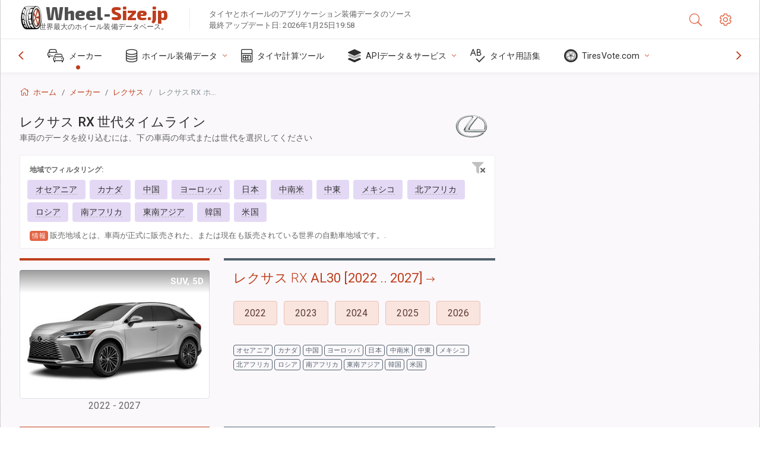

--- FILE ---
content_type: text/html; charset=utf-8
request_url: https://wheel-size.jp/size/lexus/rx/
body_size: 26240
content:



<!DOCTYPE html>
<html lang="ja">
<head>
    <title>レクサス RX - 各年式と世代のリム仕様、タイヤ仕様、PCD、オフセット | Wheel-Size.jp</title>

    <meta charset="utf-8"/>
    <meta http-equiv="X-UA-Compatible" content="IE=edge">
    <meta name="msapplication-tap-highlight" content="no">
    <meta name="viewport" content="width=device-width, initial-scale=1, shrink-to-fit=no, user-scalable=no, minimal-ui">
    <!-- Call App Mode on ios devices -->
    <meta name="apple-mobile-web-app-capable" content="yes"/>
    <meta name="robots" content="index, follow"/>
    <meta name="revisit-after" content="14 days"/>

    <meta name="description" content="レクサス RX - レクサス RXのすべてのモデルイヤーのホイール サイズ、PCD、オフセット、およびボルトパターン、スレッドサイズ（THD）、センターボア （CB）などのその他の仕様。タイヤサイズ データの検索を絞り込むには、年式または車両の世代を選択してください。"/>
    <meta name="keywords" content=""/>

    <!-- search engines verification codes -->
    <meta name="msvalidate.01" content="3EEBDB6187F3428FB33DD2B62E7E007F"/>
    <meta name='yandex-verification' content='58286f17fffb3c72'/>
    
    <!-- end search engines verification codes end-->

    
    <script async src="//pagead2.googlesyndication.com/pagead/js/adsbygoogle.js"></script>
    <script>
        (adsbygoogle = window.adsbygoogle || []).push({
            google_ad_client: "ca-pub-6541539878944517",
            enable_page_level_ads: true
        });
    </script>
    

    
    
    
    <meta property="og:type" content="website"/>
    <meta property="fb:admins" content="100001123248123"/>
    <meta property="og:url" content="//wheel-size.jp/size/lexus/rx/"/>
    <meta property="og:site_name" content="Wheel-Size.jp"/>

    <meta property="og:title" content="レクサス RX - 各年式と世代のリム仕様、タイヤ仕様、PCD、オフセット"/>
    <meta property="og:description" content="レクサス RX - レクサス RXのすべてのモデルイヤーのホイール サイズ、PCD、オフセット、およびボルトパターン、スレッドサイズ（THD）、センターボア （CB）などのその他の仕様。タイヤサイズ データの検索を絞り込むには、年式または車両の世代を選択してください。"/>

    
    <meta property="og:image" content="//wheel-size.jp/static/img/misc/wheel-size-main.jpg"/>



    <link rel="shortcut icon" href="/static/img/icons/favicon.ico"/>
    <link rel="home" href="/"/>

    
        <!-- base css -->
        <link id="vendorsbundle" rel="stylesheet" media="screen, print" href="/static/v2/css/vendors.bundle.css?v2"><!-- smartadmin classes 254kb  / 187 -->
        <link id="appbundle" rel="stylesheet" media="screen, print" href="/static/v2/css/app.bundle.css"><!-- 245 / 144 kb -->
        <link rel="stylesheet" media="screen, print" href="/static/v2/3rd-party/fontawesome5/css/all.min.css"><!-- 173 kb -->
        <link id="mytheme" rel="stylesheet" media="screen, print" href="#">
        <link id="myskin" rel="stylesheet" media="screen, print" href="/static/v2/css/skins/skin-master.css"><!-- 8kb -->
        <link rel="stylesheet" media="screen, print" href="/static/v2/css/themes/cust-theme-ws.css?v5"><!-- color, scheme 99kb / 52 -->
        <link rel="stylesheet" href="/static/v2/css/swiper/swiper-bundle.min.css"><!-- v 6.3.1, 13.6kb -->
        <link rel="stylesheet" href="/static/v2/css/select2/select2.min.css"><!-- 16kb -->

        <link rel="stylesheet" media="screen, print" href="/static/v2/css/custom.css?v9">
        <link rel="stylesheet" media="screen, print" href="/static/v2/css/sprite.css?v2">
        <link rel="preconnect" href="https://fonts.googleapis.com">
        <link rel="preconnect" href="https://fonts.gstatic.com" crossorigin>
        <link href="https://fonts.googleapis.com/css2?family=Exo+2:wght@800&family=Roboto+Mono:wght@400;500&display=swap" rel="stylesheet">

    





    

    <!-- Finder styles -->
    <link href="/static/finder/css/v2-finder.css" rel="stylesheet">

    <link rel="apple-touch-icon" sizes="57x57" href="/static/v2/img/favicon/apple-icon-57x57.png">
    <link rel="apple-touch-icon" sizes="60x60" href="/static/v2/img/favicon/apple-icon-60x60.png">
    <link rel="apple-touch-icon" sizes="72x72" href="/static/v2/img/favicon/apple-icon-72x72.png">
    <link rel="apple-touch-icon" sizes="76x76" href="/static/v2/img/favicon/apple-icon-76x76.png">
    <link rel="apple-touch-icon" sizes="114x114" href="/static/v2/img/favicon/apple-icon-114x114.png">
    <link rel="apple-touch-icon" sizes="120x120" href="/static/v2/img/favicon/apple-icon-120x120.png">
    <link rel="apple-touch-icon-precomposed" href="/static/v2/img/favicon/apple-icon-120x120.png">
    <link rel="apple-touch-icon" sizes="144x144" href="/static/v2/img/favicon/apple-icon-144x144.png">
    <link rel="apple-touch-icon" sizes="152x152" href="/static/v2/img/favicon/apple-icon-152x152.png">
    <link rel="apple-touch-icon" sizes="180x180" href="/static/v2/img/favicon/apple-icon-180x180.png">
    <link rel="icon" type="image/png" sizes="192x192" href="/static/v2/img/favicon/android-icon-192x192.png">
    <link rel="icon" type="image/png" sizes="32x32" href="/static/v2/img/favicon/favicon-32x32.png">
    <link rel="icon" type="image/png" sizes="96x96" href="/static/v2/img/favicon/favicon-96x96.png">
    <link rel="icon" type="image/png" sizes="16x16" href="/static/v2/img/favicon/favicon-16x16.png">
    <link rel="manifest" href="/static/v2/img/favicon/manifest.json">
    <meta name="msapplication-TileColor" content="#ffffff">
    <meta name="msapplication-TileImage" content="/static/v2/img/favicon/ms-icon-144x144.png">
    <meta name="theme-color" content="#ffffff">




    
        <link href="https://www.wheel-size.com/size/lexus/rx/" rel="alternate" hreflang="x-default"/>
        <link href="https://razmerkoles.ru/size/lexus/rx/" rel="alternate" hreflang="ru"/>
        <link href="https://llantasneumaticos.com/size/lexus/rx/" rel="alternate" hreflang="es"/>
        <link href="https://jantes-e-pneus.com/size/lexus/rx/" rel="alternate" hreflang="pt-BR"/>
        <link href="https://taille-pneu.com/size/lexus/rx/" rel="alternate" hreflang="fr"/>
        <link href="https://wheel-size.cn/size/lexus/rx/" rel="alternate" hreflang="zh-Hant"/>
        <link href="https://reifen-groessen.de/size/lexus/rx/" rel="alternate" hreflang="de"/>
        <link href="https://wheel-size.jp/size/lexus/rx/" rel="alternate" hreflang="ja"/>
        <link href="https://wheel-size.it/size/lexus/rx/" rel="alternate" hreflang="it"/>
        <link href="https://wheel-size.gr/size/lexus/rx/" rel="alternate" hreflang="el"/>
        <link href="https://wheel-size.kr/size/lexus/rx/" rel="alternate" hreflang="ko"/>
        <link href="https://wheel-size.my/size/lexus/rx/" rel="alternate" hreflang="ms"/>
        <link href="https://wheel-size.com.tr/size/lexus/rx/" rel="alternate" hreflang="tr"/>
        <link href="https://wheel-thai.com/size/lexus/rx/" rel="alternate" hreflang="th"/>
        <link href="https://wheel-arabia.com/size/lexus/rx/" rel="alternate" hreflang="ar"/>
        <link href="https://rozmiary-opon.pl/size/lexus/rx/" rel="alternate" hreflang="pl"/>
    

    
    

    <base href="/size/lexus/rx/">
    <style>.ws-pagination{text-align:center}.ws-pagination-list{display:inline-block;padding-left:0;margin:18px 0;border-radius:2px}.ws-pagination-list>li{display:inline}.ws-pagination-list>li>span{cursor:default}.ws-pagination-list>li>a,.ws-pagination-list>li>span{position:relative;float:left;border:1px solid #ddd;font-size:12px;padding:5px 10px;line-height:1.5;margin-left:-1px;text-decoration:none;box-shadow:inset 0 -2px 0 rgba(0,0,0,.05);-moz-box-shadow:inset 0 -2px 0 rgba(0,0,0,.05);-webkit-box-shadow:inset 0 -2px 0 rgba(0,0,0,.05)}.ws-pagination-list>li:first-child>a,.ws-pagination-list>li:first-child>span{margin-left:0;border-bottom-left-radius:2px;border-top-left-radius:2px}.ws-pagination-list>li:last-child>a,.ws-pagination-list>li:last-child>span{border-bottom-right-radius:2px;border-top-right-radius:2px}.ws-pagination-list>li>a:focus,.ws-pagination-list>li>a:hover,.ws-pagination-list>li>span:focus,.ws-pagination-list>li>span:hover{z-index:2;color:#214e75;background-color:#eee;border-color:#ddd}.ws-pagination-list>.active>a,.ws-pagination-list>.active>a:focus,.ws-pagination-list>.active>a:hover,.ws-pagination-list>.active>span,.ws-pagination-list>.active>span:focus,.ws-pagination-list>.active>span:hover{z-index:3;color:#fff;background-color:#3276b1;border-color:#3276b1;cursor:default;font-weight:700}</style>
    <link rel="stylesheet" href="/static/ws_comments/css/A.ws-comments.v2.css.pagespeed.cf.VeXx8UFKOu.css"/>


    <style>.image-desc{padding:10px;text-align:right;background-image:linear-gradient(rgba(0,0,0,.4),rgba(0,0,0,0));border-radius:4px;color:#fff;text-transform:uppercase;font-weight:bold}.carousel-caption.carousel-caption-top{position:absolute;right:0;left:0;max-height:30px;padding-top:0;padding-bottom:0;color:#fff;text-align:center;top:0}.ws-border-top{border-width:4px!important}@media only screen and (max-width:576px){.ws-border-top{border-width:0!important}}.list-group-limited.collapse li{display:initial}.list-group-limited li:nth-of-type(n+5) {display:none}.list-group-limited.collapse.show li:nth-of-type(n+5) {display:initial}.ws-list-group .list-group-item{background-color:initial}.ws-list-group.list-group-flush>.list-group-item{border-width:1px 0 0!important}.ws-list-group.list-group-flush>.list-group-item:first-child{border-width:0 0 0!important}input[name="parent"]{display:none}.select2-container .select2-selection--single{height:40px!important}</style>


    

    

    

    <script>
        (function (i, s, o, g, r, a, m) {
            i['GoogleAnalyticsObject'] = r;
            i[r] = i[r] || function () {
                (i[r].q = i[r].q || []).push(arguments)
            }, i[r].l = 1 * new Date();
            a = s.createElement(o),
                    m = s.getElementsByTagName(o)[0];
            a.async = 1;
            a.src = g;
            m.parentNode.insertBefore(a, m)
        })(window, document, 'script', '//www.google-analytics.com/analytics.js', 'ga');
        var domains = [
            'www.wheel-size.com',
            'razmerkoles.ru',
            'llantasneumaticos.com',
            'jantes-e-pneus.com',
            'taille-pneu.com',
            'wheel-size.cn',
            'reifen-groessen.de',
            'wheel-size.it',
            'wheel-size.jp',
            'wheel-arabia.com',
            'wheel-size.gr',
            'wheel-size.kr',
            'wheel-size.my',
            'rozmiary-opon.pl',
            'wheel-thai.com',
            'wheel-size.com.tr'
        ];

        ga('create', 'UA-35890489-1', 'auto', {'allowLinker': true});
        ga('require', 'linker');
        
            ga('linker:autoLink', domains.filter(function (item) {
                return item !== 'wheel-size.jp'
            }));
        
        ga('send', 'pageview');

    </script>

    



    
  
    <script src="https://www.google.com/recaptcha/api.js?hl=ja" async defer></script>
  


    

    

    
    <link rel="canonical" href="https://wheel-size.jp/size/lexus/rx/"/>

</head>

    <body class="mod-bg-1 mod-main-boxed mod-skin-light nav-function-top  site-ja">
    <!-- DOC: script to save and load page settings -->
    <script>
    /**
     *    This script should be placed right after the body tag for fast execution
     *    Note: the script is written in pure javascript and does not depend on thirdparty library
     **/
    'use strict';

    var classHolder = document.getElementsByTagName("BODY")[0],
        /**
         * Load from localstorage
         **/
        themeSettings = (localStorage.getItem('themeSettings')) ? JSON.parse(localStorage.getItem('themeSettings')) :
            {},
        themeURL = themeSettings.themeURL || '',
        themeOptions = themeSettings.themeOptions || '',
        themeMarket = themeSettings.themeMarket || '',
        systemOutput = themeSettings.systemOutput || '',
        showCalculatedColumns = themeSettings.showCalculatedColumns || '';
    /**
     * Load theme options
     **/
    if (themeSettings.themeOptions) {
        classHolder.className = themeSettings.themeOptions;
        //console.log("%c✔ Theme settings loaded", "color: #148f32");
    } else {
        console.log("%c✔ Heads up! Theme settings is empty or does not exist, loading default settings...", "color: #ed1c24");
    }

    //if (themeSettings.themeURL && !document.getElementById('mytheme')) {
    //    var cssfile = document.createElement('link');
    //    cssfile.id = 'mytheme';
    //    cssfile.rel = 'stylesheet';
    //    cssfile.href = themeURL;
    //    document.getElementsByTagName('head')[0].appendChild(cssfile);

    //} else if (themeSettings.themeURL && document.getElementById('mytheme')) {
    //    document.getElementById('mytheme').href = themeSettings.themeURL;
    //}

    if (themeSettings.systemOutput) {
        if (themeSettings.systemOutput === "imperial"){
            document.body.classList.add("system-imperial");
        }
    }

    if (themeSettings.themeMarket) {
        if (themeSettings.themeMarket){
            document.body.setAttribute("pmChoice", themeSettings.themeMarket);
        }
    }

    if (themeSettings.showCalculatedColumns) {
        if (themeSettings.showCalculatedColumns){
            document.body.classList.add("additional-columns");
        }
    }

    /**
     * Save to localstorage
     **/
    var saveSettings = function (typeSystemOutput='metric') {
        themeSettings.themeOptions = String(classHolder.className).split(/[^\w-]+/).filter(function (item) {
            return /^(nav|header|footer|mod|display)-/i.test(item);
        }).join(' ');
        if (document.getElementById('mytheme')) {
            themeSettings.themeURL = document.getElementById('mytheme').getAttribute("href");
        }
        themeSettings.systemOutput = typeSystemOutput;
        //themeSettings.showCalculatedColumns =
        localStorage.setItem('themeSettings', JSON.stringify(themeSettings));
    }

    var saveOnlyParamSetting = function (param, value) {
        themeSettings = (localStorage.getItem('themeSettings')) ? JSON.parse(localStorage.getItem('themeSettings')) :
            {};
        themeSettings[param] = value;
        localStorage.setItem('themeSettings', JSON.stringify(themeSettings));
    }
    /**
     * Reset settings
     **/
    var resetSettings = function () {

        localStorage.setItem("themeSettings", "");
    }

</script>



    <div class="page-wrapper">
        <div class="page-inner">
            <!-- BEGIN Left Aside -->
            <aside class="page-sidebar">
                
    <!--
    <div class="page-logo">
        <a href="#" class="page-logo-link press-scale-down d-flex align-items-center position-relative"
           data-toggle="modal" data-target="#modal-shortcut">
            <img src="static/images/ws-logo-40.png" alt="" aria-roledescription="logo">
            <span class="page-logo-text mr-1">Wheel-Size.com</span>

        </a>
    </div>
    -->
    <!-- DOC: nav menu layout change shortcut -->
    <div class="hidden-lg-up dropdown-icon-menu position-relative pl-4 pt-3">
        <a href="#" class="alert-primary btn js-waves-off" data-action="toggle" data-class="mobile-nav-on" title="ナビゲーションを非表示にする">
            <i class="fal fa-times"></i>
        </a>
    </div>
    <!-- BEGIN PRIMARY NAVIGATION -->
    <nav id="js-primary-nav" class="primary-nav" role="navigation">
        
    <ul id="js-nav-menu" class="nav-menu">
        <li class="nav-title">メニューとオプション</li>
        <li class="active">
            <a href="/size/" title="どのタイヤサイズがあなたの車両に合うかを確認">
                <i class="fal fa-cars"></i>
                <span class="nav-link-text">メーカー</span>
                <span class="dl-ref bg-primary-500 hidden-nav-function-minify hidden-nav-function-top">150+</span>
            </a>
        </li>
        <li class="">
            <a href="#" title="ホイール装備データ">
                <i class="fal fa-database"></i>
                <span class="nav-link-text">ホイール装備データ</span>
            </a>
            <ul>
                <li>
                    <a href="/pcd/" title="特定のボルトパターン別に一致する車両を探す" data-filter-tags="">
                        <span class="nav-link-text">ボルトパターン</span>
                    </a>
                </li>
                <li>
                    <a href="/tire/" title="特定のタイヤサイズ別に一致する車両を探す" data-filter-tags="">
                        <span class="nav-link-text">タイヤ</span>
                    </a>
                </li>
            </ul>
        </li>
        <li class="">
            <a href="/calc/" title="タイヤ計算ツール">
                <i class="fal fa-calculator"></i>
                <span class="nav-link-text">タイヤ計算ツール</span>
            </a>
        </li>








        
        <li>
            <a href="#" title="ホイール装備API">
                <i class="fad fa-layer-group"></i>
                <span class="nav-link-text">APIデータ＆サービス </span>
            </a>
            <ul>
                <li>
                    <a href="https://developer.wheel-size.com/" title="ホイール装備API" data-filter-tags="">
                        <span class="nav-link-text">ホイール装備API <i class="fal fa-external-link"></i></span>
                    </a>
                </li>
                <li>
                    <a href="https://api.wheel-size.com/v1/swagger/" title="" data-filter-tags="">
                        <span class="nav-link-text">オープンAPI仕様 <i class="fal fa-external-link"></i></span>
                    </a>
                </li>
                <li>
                    <a href="https://services.wheel-size.com/" title="" data-filter-tags="">
                        <span class="nav-link-text">ウェブサイト用ウィジェット <i class="fal fa-external-link"></i></span>
                    </a>
                </li>
            </ul>
        </li>
        <li class="">
            <a href="/glossary/" title="タイヤ用語集" data-filter-tags="">
                <i class="fal fa-spell-check"></i>
                <span class="nav-link-text">タイヤ用語集</span>
            </a>
        </li>

        <li>
            <a href="#" title="TiresVote.com">
                <i class="fad fa-tire"></i>
                <span class="nav-link-text">TiresVote.com</span>
            </a>
            <ul>
                <li>
                    <a href="https://tiresvote.com/tests/" title="プロフェッショナルタイヤテスト" data-filter-tags="">
                        <span class="nav-link-text">プロフェッショナルタイヤテスト <i class="fal fa-external-link"></i></span>
                    </a>
                </li>
                <li>
                    <a href="https://tiresvote.com/top-charts/" title="タイヤランキング" data-filter-tags="">
                        <span class="nav-link-text">タイヤランキング <i class="fal fa-external-link"></i></span>
                    </a>
                </li>
                <li>
                    <a href="https://tiresvote.com/filter/" title="アドバンスタイヤ検索" data-filter-tags="">
                        <span class="nav-link-text">アドバンスタイヤ検索 <i class="fal fa-external-link"></i></span>
                    </a>
                </li>
                <li>
                    <a href="https://tiresvote.com/catalog/" title="タイヤブランド" data-filter-tags="">
                        <span class="nav-link-text">タイヤブランド <i class="fal fa-external-link"></i></span>
                    </a>
                </li>
            </ul>
        </li>
    </ul>

    </nav>
    <!-- END PRIMARY NAVIGATION -->
    <!-- NAV FOOTER -->
    <div class="nav-footer shadow-top">
        <a href="#" onclick="return false;" data-action="toggle" data-class="nav-function-minify" class="hidden-md-down">
            <i class="ni ni-chevron-right"></i>
            <i class="ni ni-chevron-right"></i>
        </a>
        <ul class="list-table m-auto nav-footer-buttons">
            <li>
                <a href="mailto:info@wheel-size.com" data-toggle="tooltip" data-placement="top" title="Email">
                    <i class="fal fa-envelope"></i>
                </a>
            </li>
        </ul>
    </div>
    <!-- END NAV FOOTER -->

            </aside>
            <!-- END Left Aside -->
            <div class="page-content-wrapper">
                <!-- BEGIN Page Header -->
                <header class="page-header">
                    

    <!-- DOC: mobile button appears during mobile width -->
    <div class="hidden-lg-up">
        <a href="#" class="alert-primary btn press-scale-down" data-action="toggle" data-class="mobile-nav-on">
            <i class="ni ni-menu"></i>
        </a>
    </div>

    <!-- we need this logo when user switches to nav-function-top -->
    <div class="page-logo position-relative" style="top:-7px;">
        <a href="/" title="ホーム" class="page-logo-link press-scale-down d-flex align-items-center position-relative">
            <img src="/static/v2/images/xws-logo-200.png.pagespeed.ic.ylEagnU7oq.webp" alt="" aria-roledescription="logo" class="position-relative" style="top:4px;">
            <span class="mx-1 fs-xxl ws-logo"><span>Wheel-</span>Size.jp</span>
            <span style="bottom:-8px;" class="ws-logo-below position-absolute fs-xs opacity-100 pos-bottom pos-right mr-1 mt-n2 color-fusion-300">世界最大のホイール装備データベース。</span>
        </a>
    </div>


    <div class="pl-5 color-fusion-100 about-ws">
        <div class="">タイヤとホイールのアプリケーション装備データのソース</div>
        <div class="d-none d-sm-block">最終アップデート日: 2026年1月25日19:58</div>
    </div>
    <div class="ml-auto d-flex">
        <!-- activate app search icon (mobile) -->
        <div class="">
            <a id="search-drop" class="header-icon cursor-pointer " title="車種、タイヤ、ホイールサイズの検索フォーム" data-toggle="collapse" href="#collapseSearch" data-target="#collapseSearch" role="button" aria-expanded="false" aria-controls="collapseSearch">
                <i class="fal fa-search"></i>
            </a>
        </div>
        <!-- app settings -->
        <div>
            <a href="#" class="cursor-pointer header-icon" data-toggle="modal" data-target=".js-modal-settings">
                <i class="fal fa-cog"></i>
            </a>
        </div>
    </div>


                </header>
                <!-- END Page Header -->

                <!-- BEGIN Page Content -->
                <!-- the #js-page-content id is needed for some plugins to initialize -->
                <main id="js-page-content" role="main" class="page-content ">
                    <div class="collapse " id="collapseSearch" style="">
                        
    <div class="bg-white border-faded rounded p-sm-3 p-0 ws-xs-inherit mb-4">
        <h4>
            <span>車種、タイヤサイズ、またはリムの検索フォーム</span>
            <small>車両の装備データを取得する、または条件に一致する車両を見つけるには、下のタブのいずれかを選択してください。</small>
        </h4>
        <div id="finder">
            

                            <ul class="nav nav-tabs ws-search-tabs" role="tablist">
                                <li class="nav-item">
                                    <a class="nav-link active font-weight-normal px-2 px-sm-3 px-md-3" title="どのホイールがあなたの自動車に合うか" data-toggle="tab" href="#tab_borders_icons-1" role="tab" aria-selected="true"><span class="text-uppercase">車両別</span> <span class="hidden-sm-down d-block font-weight-light text-truncate-lg text-truncate">どのホイールがあなたの自動車に合うか</span></a>
                                </li>
                                <li class="nav-item">
                                    <a class="nav-link font-weight-normal px-2 px-sm-3 px-md-3" title="このタイヤサイズを使用するのはどの車か" data-toggle="tab" href="#tab_borders_icons-2" role="tab" aria-selected="false"><span class=" text-uppercase">タイヤサイズ別</span> <span class=" hidden-sm-down d-block font-weight-light text-truncate-lg text-truncate">このタイヤサイズを使用するのはどの車か</span></a>
                                </li>
                                <li class="nav-item">
                                    <a class="nav-link font-weight-normal px-2 px-sm-3 px-md-3" title="どの車両がこのリムサイズを使用するか" data-toggle="tab" href="#tab_borders_icons-3" role="tab" aria-selected="false"><span class="text-uppercase">リムサイズ別</span> <span class="hidden-sm-down d-block font-weight-light text-truncate-lg text-truncate">どの車両がこのリムサイズを使用するか</span></a>
                                </li>
                            </ul>
                            <div class="tab-content py-3 px-0 px-sm-3">
                                <div class="tab-pane fade active show" id="tab_borders_icons-1" role="tabpanel">
                                    


<h6>一致するホイールを見つけるには、メーカー、年式、車種を指定します：</h6>
<form id="vehicle_form" action="/finder/search/by_model/" method="get" class="wheel-form">
    <div class="row">
        <div class="col-sm-3 pb-2">
            <select id="auto_vendor" name="make" class="js-select2-icons form-control w-100 selectpicker bootstrap-select" data-text="メーカー">
                <option selected="selected" value="">メーカー</option>
            </select>
        </div>
        <div class="col-sm-2 pb-2">
            <select id="auto_year" name="year" class="select2 form-control w-100 selectpicker bootstrap-select" disabled>
                <option selected="selected" value="">年式</option>
            </select>
        </div>
        <div class="col-sm-3 pb-2">
            <select id="auto_model" name="model" class="select2 form-control w-100 selectpicker bootstrap-select" disabled>
                <option selected="selected" value="">車種</option>
            </select>
        </div>
        <div class="col-sm-1">
            <i class="fa-3x finder-redirecting fad fa-tire d-none"></i>
        </div>
    </div>
</form>

                                </div>
                                <div class="tab-pane fade" id="tab_borders_icons-2" role="tabpanel">
                                    <div class="tire-form-pane tire-metric">
                                        


    <div class="float-right pb-2 ml-2">
        <a class="change-system text-nowrap" href="#">
            <span class="color-fusion-500 opacity-50 hidden-sm-down" style="border-bottom: 1px dashed #ddd;">LT-ハイフローテーションタイヤ サイジングシステムに切り替える</span>
            <span class="color-fusion-500 opacity-50 hidden-md-up" style="border-bottom: 1px dashed #ddd;">LT-High Flotation</span>
            <i class="fad fa-exchange"></i>
        </a>
    </div>
    <h6>一致する車両を見つけるには、下のフィールドの値を指定します:</h6>
    <div class="clearfix"></div>


<form id="tire_form" action="/finder/search/by_tire/" method="get" class="wheel-form">


    <div class="row">
        <div class="col-sm-3 pb-2">
            <select class="select2 form-control w-100 selectpicker bootstrap-select" id="tf_tire_width" name="tire_width">
                <option selected="selected" value="">タイヤ幅</option>
            </select>
        </div>
        <div class="col-sm-3 pb-2">
            <select class="select2 form-control w-100 selectpicker bootstrap-select" id="tf_aspect_ratio" name="aspect_ratio" disabled>
                <option selected="selected" value="">偏平率</option>
            </select>
        </div>
        <div class="col-sm-3 pb-2">
            <select class="select2 form-control w-100 selectpicker bootstrap-select" id="tf_rim_diameter" name="rim_diameter" disabled>
                <option selected="selected" value="">リム直径</option>
            </select>
        </div>
    </div>

</form>

<!-- block below appears only after successful search -->
<div class="ajax-result" id="ajax-tab-2"></div>

                                    </div>
                                    <div class="tire-form-pane tire-flotation d-none">
                                        



<form id="tire_form_hf" action="/finder/search/by_hf_tire/" method="get" class="wheel-form">
    <div class="float-right pb-2">
        <a class="change-system float-right" href="#">
            <span class="color-fusion-500 opacity-50 hidden-sm-down" style="border-bottom: 1px dashed #ddd;">ISOメートル法タイヤ サイズシステムに切り替える</span>
            <span class="color-fusion-500 opacity-50 hidden-md-up" style="border-bottom: 1px dashed #ddd;">ISO Metric</span>
            <i class="fad fa-exchange"></i>
        </a>
    </div>
    <h6 class="title">一致する車両を見つけるには、下のフィールドの値を指定します:</h6>

    <div class="row">
        <div class="col-sm-3 pb-2">
        <select class="select2 form-control w-100 selectpicker bootstrap-select" id="tf_tire_diameter" name="tire_diameter">
            <option selected="selected" value="">タイヤ直径</option>
        </select>
        </div>
        <div class="col-sm-3 pb-2">
            <select class="select2 form-control w-100 selectpicker bootstrap-select" id="tf_tire_section_width" name="tire_section_width" disabled>
                <option selected="selected" value="">タイヤ幅</option>
            </select>
        </div>
        <div class="col-sm-3 pb-2">
            <select class="select2 form-control w-100 selectpicker bootstrap-select" id="tf_rim_diameter_hf" name="rim_diameter_hf" disabled>
                <option selected="selected" value="">リム直径</option>
            </select>
        </div>

    </div>
</form>

<!-- block below appears only after successful search -->
<div class="ajax-result" id="ajax-tab-4"></div>

                                    </div>
                                </div>
                                <div class="tab-pane fade" id="tab_borders_icons-3" role="tabpanel">
                                    


<form id="wheel_form" action="/finder/search/by_rim/" method="get" class="wheel-form">
    <h6>一致する車両を見つけるには、下のフィールドの値を指定します:</h6>

    <div class="row ">
        <div class="col-sm-2 pb-2">
            <select class="select2 form-control w-100 selectpicker bootstrap-select" id="wf_rim_diameter" name="rim_diameter">
                <option selected="selected" value="">リム直径</option>
            </select>
        </div>
        <div class="col-sm-2 pb-2">
            <select class="select2 form-control w-100 selectpicker bootstrap-select" id="wf_rim_width" name="rim_width" disabled>
                <option selected="selected" value="">リム幅</option>
            </select>
        </div>
        <div class="col-sm-2 pb-2">
            <select class="select2 form-control selectpicker bootstrap-select" id="wf_offset" name="offset" disabled>
                <option selected="selected" value="">オフセット</option>
            </select>

            <div class="precision-select offset-precision">
                <input type="hidden" name="offset_min"/>
                <input type="hidden" name="offset_max"/>

                <span class="plus-minus">±</span>
                <select name="offset_precision">
                    <option value="0" selected="selected">0</option>
                    <option value="1">1</option>
                    <option value="2">2</option>
                    <option value="3">3</option>
                    <option value="4">4</option>
                    <option value="5">5</option>
                    <option value="6">6</option>
                    <option value="7">7</option>
                    <option value="8">8</option>
                    <option value="9">9</option>
                    <option value="10">10</option>
                    <option value="15">15</option>
                    <option value="20">20</option>
                    <option value="30">30</option>
                    <option value="50">50</option>
                </select>
            </div>
        </div>


        <div class="col-sm-2 pb-2">
            <select class="select2 form-control selectpicker bootstrap-select" id="wf_cb" name="cb" disabled>
                <option selected="selected" value="">センターボア</option>
            </select>

            <div class="precision-select cb-precision">
                <input type="hidden" name="cb_min"/>
                <input type="hidden" name="cb_max"/>

                <span class="plus-minus">±</span>
                <select name="cb_precision">
                    <option value="0" selected="selected">0</option>
                    <option value="1">1</option>
                    <option value="2">2</option>
                    <option value="3">3</option>
                    <option value="4">4</option>
                    <option value="5">5</option>
                    <option value="6">6</option>
                    <option value="7">7</option>
                    <option value="8">8</option>
                    <option value="9">9</option>
                    <option value="10">10</option>
                    <option value="15">15</option>
                    <option value="20">20</option>
                    <option value="30">30</option>
                    <option value="50">50</option>
                </select>
            </div>
        </div>
        <div class="col-sm-2 pb-2">
            <select class="select2 form-control w-100 selectpicker bootstrap-select" id="wf_bolt_pattern" name="bolt_pattern" disabled>
                <option selected="selected" value="">ボルトパターン</option>
            </select>
        </div>
    </div>
</form>
<div class="ajax-result" id="ajax-tab-3"></div>

                                </div>
                            </div>

        </div>
    </div>


                    </div>

                    
    <div class="row">
        <div class="col-md-12 col-sm-12 col-lg-12">
            <ol class="breadcrumb page-breadcrumb" itemscope itemtype="https://schema.org/BreadcrumbList">
                <li class="breadcrumb-item" itemscope itemtype="https://schema.org/ListItem" itemprop="itemListElement"><a itemprop="item" href="/"><i class="fal fa-home mr-1 fs-md"></i> <span itemprop="name">ホーム</span></a>
                        <meta itemprop="position" content="1"/>
                </li>
                <li class="breadcrumb-item" itemscope itemtype="https://schema.org/ListItem" itemprop="itemListElement"><a itemprop="item" href="/size/"><span itemprop="name">メーカー</span></a>
                    <meta itemprop="position" content="2"/>
                </li>
                <li class="breadcrumb-item" itemscope itemtype="https://schema.org/ListItem" itemprop="itemListElement"><a itemprop="item" href="/size/lexus/"><span itemprop="name">レクサス</span></a>
                    <meta itemprop="position" content="3"/>
                </li>
                <li class="breadcrumb-item active" itemscope itemtype="https://schema.org/ListItem" itemprop="itemListElement">
                    <span itemprop="name"><span class="hidden-md-down">レクサス</span> RX ホイール仕様</span>
                    <meta itemprop="position" content="4"/>
                </li>
            </ol>
        </div>
    </div>


                    
    <div itemscope itemtype="http://schema.org/ItemList">
        <div class="row">
            <div class="col-sm-8">
                <div class="subheader mb-3">
                    <h1 class="subheader-title">
                        <span itemprop="name">レクサス RX <span class="fw-300">世代タイムライン</span></span>
                        <small>車両のデータを絞り込むには、下の車両の年式または世代を選択してください</small>
                    </h1>
                    
                        <img src="https://cdn.wheel-size.com/automobile/manufacturer/lexus-1622197096.94669.png" style="width:64px;" class="figure-img img-fluid rounded float-right float-sm-none mr-2" alt="レクサス"/>
                    
                </div>
            </div>
        </div>

    </div>
    


                    
    
    
        <div class="row">
            <div class="col-md-12 col-sm-12 col-lg-8" itemscope itemtype="http://schema.org/ItemPage">
                

    <div class="mb-4">
        
        <div class="bg-white border-faded rounded p-sm-2 p-0 ws-xs-inherit mb-3">
            <div class="float-right">
                <div class="fa-layers fa-15x fa-fw remove-filters cursor-pointer position-relative mr-2" data-toggle="tooltip" data-original-title="フィルタを消去">
                    <span class="fad fa-filter"></span>
                    <span class="fas fs-xs fa-times position-absolute pos-right" style="bottom: 5px;"></span>
                </div>
            </div>

            <div class="mx-2 mb-2 pt-2 text-uppercase fs-xs font-weight-bold"> 地域でフィルタリング:</div>
            <div class="market-filter ">

                <div class="mx-1 mb-2">
                    
                        
                        <div class="alert-info fs-md fw-400 text-uppercase item flex-auto mr-1 btn-sm ajax-action color-fusion-500 waves-effect waves-themed" data-market="audm" data-toggle="popover_" data-trigger="hover" data-placement="top" title="" data-content="" data-original-title="オセアニア">
                            <span class="ajax-link">オセアニア</span>
                        </div>
                        
                    
                        
                        <div class="alert-info fs-md fw-400 text-uppercase item flex-auto mr-1 btn-sm ajax-action color-fusion-500 waves-effect waves-themed" data-market="cdm" data-toggle="popover_" data-trigger="hover" data-placement="top" title="" data-content="" data-original-title="カナダ">
                            <span class="ajax-link">カナダ</span>
                        </div>
                        
                    
                        
                        <div class="alert-info fs-md fw-400 text-uppercase item flex-auto mr-1 btn-sm ajax-action color-fusion-500 waves-effect waves-themed" data-market="chdm" data-toggle="popover_" data-trigger="hover" data-placement="top" title="" data-content="" data-original-title="中国">
                            <span class="ajax-link">中国</span>
                        </div>
                        
                    
                        
                        <div class="alert-info fs-md fw-400 text-uppercase item flex-auto mr-1 btn-sm ajax-action color-fusion-500 waves-effect waves-themed" data-market="eudm" data-toggle="popover_" data-trigger="hover" data-placement="top" title="" data-content="" data-original-title="ヨーロッパ">
                            <span class="ajax-link">ヨーロッパ</span>
                        </div>
                        
                    
                        
                        <div class="alert-info fs-md fw-400 text-uppercase item flex-auto mr-1 btn-sm ajax-action color-fusion-500 waves-effect waves-themed" data-market="jdm" data-toggle="popover_" data-trigger="hover" data-placement="top" title="" data-content="" data-original-title="日本">
                            <span class="ajax-link">日本</span>
                        </div>
                        
                    
                        
                        <div class="alert-info fs-md fw-400 text-uppercase item flex-auto mr-1 btn-sm ajax-action color-fusion-500 waves-effect waves-themed" data-market="ladm" data-toggle="popover_" data-trigger="hover" data-placement="top" title="" data-content="" data-original-title="中南米">
                            <span class="ajax-link">中南米</span>
                        </div>
                        
                    
                        
                        <div class="alert-info fs-md fw-400 text-uppercase item flex-auto mr-1 btn-sm ajax-action color-fusion-500 waves-effect waves-themed" data-market="medm" data-toggle="popover_" data-trigger="hover" data-placement="top" title="" data-content="" data-original-title="中東">
                            <span class="ajax-link">中東</span>
                        </div>
                        
                    
                        
                        <div class="alert-info fs-md fw-400 text-uppercase item flex-auto mr-1 btn-sm ajax-action color-fusion-500 waves-effect waves-themed" data-market="mxndm" data-toggle="popover_" data-trigger="hover" data-placement="top" title="" data-content="" data-original-title="メキシコ">
                            <span class="ajax-link">メキシコ</span>
                        </div>
                        
                    
                        
                        <div class="alert-info fs-md fw-400 text-uppercase item flex-auto mr-1 btn-sm ajax-action color-fusion-500 waves-effect waves-themed" data-market="nadm" data-toggle="popover_" data-trigger="hover" data-placement="top" title="" data-content="" data-original-title="北アフリカ">
                            <span class="ajax-link">北アフリカ</span>
                        </div>
                        
                    
                        
                        <div class="alert-info fs-md fw-400 text-uppercase item flex-auto mr-1 btn-sm ajax-action color-fusion-500 waves-effect waves-themed" data-market="russia" data-toggle="popover_" data-trigger="hover" data-placement="top" title="" data-content="" data-original-title="ロシア">
                            <span class="ajax-link">ロシア</span>
                        </div>
                        
                    
                        
                        <div class="alert-info fs-md fw-400 text-uppercase item flex-auto mr-1 btn-sm ajax-action color-fusion-500 waves-effect waves-themed" data-market="sadm" data-toggle="popover_" data-trigger="hover" data-placement="top" title="" data-content="" data-original-title="南アフリカ">
                            <span class="ajax-link">南アフリカ</span>
                        </div>
                        
                    
                        
                        <div class="alert-info fs-md fw-400 text-uppercase item flex-auto mr-1 btn-sm ajax-action color-fusion-500 waves-effect waves-themed" data-market="sam" data-toggle="popover_" data-trigger="hover" data-placement="top" title="" data-content="" data-original-title="東南アジア">
                            <span class="ajax-link">東南アジア</span>
                        </div>
                        
                    
                        
                        <div class="alert-info fs-md fw-400 text-uppercase item flex-auto mr-1 btn-sm ajax-action color-fusion-500 waves-effect waves-themed" data-market="skdm" data-toggle="popover_" data-trigger="hover" data-placement="top" title="" data-content="" data-original-title="韓国">
                            <span class="ajax-link">韓国</span>
                        </div>
                        
                    
                        
                        <div class="alert-info fs-md fw-400 text-uppercase item flex-auto mr-1 btn-sm ajax-action color-fusion-500 waves-effect waves-themed" data-market="usdm" data-toggle="popover_" data-trigger="hover" data-placement="top" title="" data-content="" data-original-title="米国">
                            <span class="ajax-link">米国</span>
                        </div>
                        
                    
                </div>
                <div class="my-1 mx-2"><span class="badge bg-primary-200">情報</span>
                    販売地域とは、車両が正式に販売された、または現在も販売されている世界の自動車地域です。.
                </div>
            </div>
        </div>
        

        
            
                <div class="row row-eq-height  market-audm market-cdm market-chdm market-eudm market-jdm market-ladm market-medm market-mxndm market-nadm market-russia market-sadm market-sam market-skdm market-usdm market-generation">
                    <div class="col-sm-5">
                        <div class="py-3 border-top -ws-border-top border-primary w-100" style="border-top-width:4px!important;">

                            
                                <div id="carousel-al30-2022-2027" class="carousel carousel-fade slide" data-ride="carousel">
                                
                                <div class="carousel-inner">


                                
                                    <div class="carousel-item active">
                                    
                                        
                                            <img src="https://cdn.wheel-size.com/thumbs/a1/48/a148441c637cf1cdfc4672d0b6cd8097.jpg" class="d-block w-100 img-fluid img-thumbnail" alt="レクサス RX AL30 [2022 .. 2027] SUV, 5d">
                                        
                                        
                                        <div class="carousel-caption carousel-caption-top">
                                            <h5 class="image-desc">SUV, 5d</h5>
                                        </div>
                                    </div>
                                
                                </div>
                                
                            </div>
                            
                            <div class="fs-xl mb-2 text-center hidden-sm-down">2022 - 2027</div>
                        </div>
                    </div>
                    <div class="col-sm-7">
                        <div class="p-sm-3 p-sm border-top ws-border-top border-secondary h-100 ws-xs-inherit">
                            <a href="/size/lexus/rx/al30-2022-now/" title="自動車の世代のホイールとタイヤの技術仕様を見る： レクサス RX AL30 [2022 .. 2027]">
                                <h2 class="text-right-sm text-left fw-300 mb-4">レクサス RX <span class="fw-400 text-nowrap">AL30 [2022 .. 2027]&nbsp;<i class="fal fa-long-arrow-right fs-xl"></i></span></h2>
                            </a>

                            <div class="mb-4">
                            
                                <a href="/size/lexus/rx/2022/" title="レクサス RX 2022 - 正しいホイールサイズ、PCD、オフセット、およびリム仕様を見る">
                                    <span class="btn btn-lg_ border ws-color-orange fs-xl text-uppercase waves-effect waves-themed mr-2 mb-2">
                                        <span class="">2022</span>
                                    </span>
                                </a>
                            
                                <a href="/size/lexus/rx/2023/" title="レクサス RX 2023 - 正しいホイールサイズ、PCD、オフセット、およびリム仕様を見る">
                                    <span class="btn btn-lg_ border ws-color-orange fs-xl text-uppercase waves-effect waves-themed mr-2 mb-2">
                                        <span class="">2023</span>
                                    </span>
                                </a>
                            
                                <a href="/size/lexus/rx/2024/" title="レクサス RX 2024 - 正しいホイールサイズ、PCD、オフセット、およびリム仕様を見る">
                                    <span class="btn btn-lg_ border ws-color-orange fs-xl text-uppercase waves-effect waves-themed mr-2 mb-2">
                                        <span class="">2024</span>
                                    </span>
                                </a>
                            
                                <a href="/size/lexus/rx/2025/" title="レクサス RX 2025 - 正しいホイールサイズ、PCD、オフセット、およびリム仕様を見る">
                                    <span class="btn btn-lg_ border ws-color-orange fs-xl text-uppercase waves-effect waves-themed mr-2 mb-2">
                                        <span class="">2025</span>
                                    </span>
                                </a>
                            
                                <a href="/size/lexus/rx/2026/" title="レクサス RX 2026 - 正しいホイールサイズ、PCD、オフセット、およびリム仕様を見る">
                                    <span class="btn btn-lg_ border ws-color-orange fs-xl text-uppercase waves-effect waves-themed mr-2 mb-2">
                                        <span class="">2026</span>
                                    </span>
                                </a>
                            
                            </div>
                            <div class="mb-4">
                                 
                                
                                    
                                    <span class="badge border border-secondary text-secondary mb-1">
                                        オセアニア
                                    </span>
                                    
                                
                                    
                                    <span class="badge border border-secondary text-secondary mb-1">
                                        カナダ
                                    </span>
                                    
                                
                                    
                                    <span class="badge border border-secondary text-secondary mb-1">
                                        中国
                                    </span>
                                    
                                
                                    
                                    <span class="badge border border-secondary text-secondary mb-1">
                                        ヨーロッパ
                                    </span>
                                    
                                
                                    
                                    <span class="badge border border-secondary text-secondary mb-1">
                                        日本
                                    </span>
                                    
                                
                                    
                                    <span class="badge border border-secondary text-secondary mb-1">
                                        中南米
                                    </span>
                                    
                                
                                    
                                    <span class="badge border border-secondary text-secondary mb-1">
                                        中東
                                    </span>
                                    
                                
                                    
                                    <span class="badge border border-secondary text-secondary mb-1">
                                        メキシコ
                                    </span>
                                    
                                
                                    
                                    <span class="badge border border-secondary text-secondary mb-1">
                                        北アフリカ
                                    </span>
                                    
                                
                                    
                                    <span class="badge border border-secondary text-secondary mb-1">
                                        ロシア
                                    </span>
                                    
                                
                                    
                                    <span class="badge border border-secondary text-secondary mb-1">
                                        南アフリカ
                                    </span>
                                    
                                
                                    
                                    <span class="badge border border-secondary text-secondary mb-1">
                                        東南アジア
                                    </span>
                                    
                                
                                    
                                    <span class="badge border border-secondary text-secondary mb-1">
                                        韓国
                                    </span>
                                    
                                
                                    
                                    <span class="badge border border-secondary text-secondary mb-1">
                                        米国
                                    </span>
                                    
                                
                            </div>
                            <div class="py-sm-0 py-3"></div>
                        </div>
                    </div>
                </div>
            
                <div class="row row-eq-height  market-audm market-cdm market-chdm market-eudm market-jdm market-ladm market-medm market-nadm market-russia market-sadm market-sam market-skdm market-usdm market-generation">
                    <div class="col-sm-5">
                        <div class="py-3 border-top -ws-border-top border-primary w-100" style="border-top-width:4px!important;">

                            
                                <div id="carousel-al20-facelift-2019-2023" class="carousel carousel-fade slide" data-ride="carousel">
                                
                                <div class="carousel-inner">


                                
                                    <div class="carousel-item active">
                                    
                                        
                                            <img src="https://cdn.wheel-size.com/thumbs/94/d0/94d0bfaef81ae7bcf0c3890eb14992dc.jpg" class="d-block w-100 img-fluid img-thumbnail" alt="レクサス RX AL20 Facelift [2019 .. 2023] SUV, 5d">
                                        
                                        
                                        <div class="carousel-caption carousel-caption-top">
                                            <h5 class="image-desc">SUV, 5d</h5>
                                        </div>
                                    </div>
                                
                                </div>
                                
                            </div>
                            
                            <div class="fs-xl mb-2 text-center hidden-sm-down">2019 - 2023</div>
                        </div>
                    </div>
                    <div class="col-sm-7">
                        <div class="p-sm-3 p-sm border-top ws-border-top border-secondary h-100 ws-xs-inherit">
                            <a href="/size/lexus/rx/al20-2019-2023/" title="自動車の世代のホイールとタイヤの技術仕様を見る： レクサス RX AL20 Facelift [2019 .. 2023]">
                                <h2 class="text-right-sm text-left fw-300 mb-4">レクサス RX <span class="fw-400 text-nowrap">AL20 Facelift [2019 .. 2023]&nbsp;<i class="fal fa-long-arrow-right fs-xl"></i></span></h2>
                            </a>

                            <div class="mb-4">
                            
                                <a href="/size/lexus/rx/2019/" title="レクサス RX 2019 - 正しいホイールサイズ、PCD、オフセット、およびリム仕様を見る">
                                    <span class="btn btn-lg_ border ws-color-orange fs-xl text-uppercase waves-effect waves-themed mr-2 mb-2">
                                        <span class="">2019</span>
                                    </span>
                                </a>
                            
                                <a href="/size/lexus/rx/2020/" title="レクサス RX 2020 - 正しいホイールサイズ、PCD、オフセット、およびリム仕様を見る">
                                    <span class="btn btn-lg_ border ws-color-orange fs-xl text-uppercase waves-effect waves-themed mr-2 mb-2">
                                        <span class="">2020</span>
                                    </span>
                                </a>
                            
                                <a href="/size/lexus/rx/2021/" title="レクサス RX 2021 - 正しいホイールサイズ、PCD、オフセット、およびリム仕様を見る">
                                    <span class="btn btn-lg_ border ws-color-orange fs-xl text-uppercase waves-effect waves-themed mr-2 mb-2">
                                        <span class="">2021</span>
                                    </span>
                                </a>
                            
                                <a href="/size/lexus/rx/2022/" title="レクサス RX 2022 - 正しいホイールサイズ、PCD、オフセット、およびリム仕様を見る">
                                    <span class="btn btn-lg_ border ws-color-orange fs-xl text-uppercase waves-effect waves-themed mr-2 mb-2">
                                        <span class="">2022</span>
                                    </span>
                                </a>
                            
                                <a href="/size/lexus/rx/2023/" title="レクサス RX 2023 - 正しいホイールサイズ、PCD、オフセット、およびリム仕様を見る">
                                    <span class="btn btn-lg_ border ws-color-orange fs-xl text-uppercase waves-effect waves-themed mr-2 mb-2">
                                        <span class="">2023</span>
                                    </span>
                                </a>
                            
                            </div>
                            <div class="mb-4">
                                 
                                
                                    
                                    <span class="badge border border-secondary text-secondary mb-1">
                                        オセアニア
                                    </span>
                                    
                                
                                    
                                    <span class="badge border border-secondary text-secondary mb-1">
                                        カナダ
                                    </span>
                                    
                                
                                    
                                    <span class="badge border border-secondary text-secondary mb-1">
                                        中国
                                    </span>
                                    
                                
                                    
                                    <span class="badge border border-secondary text-secondary mb-1">
                                        ヨーロッパ
                                    </span>
                                    
                                
                                    
                                    <span class="badge border border-secondary text-secondary mb-1">
                                        日本
                                    </span>
                                    
                                
                                    
                                    <span class="badge border border-secondary text-secondary mb-1">
                                        中南米
                                    </span>
                                    
                                
                                    
                                    <span class="badge border border-secondary text-secondary mb-1">
                                        中東
                                    </span>
                                    
                                
                                    
                                    <span class="badge border border-secondary text-secondary mb-1">
                                        北アフリカ
                                    </span>
                                    
                                
                                    
                                    <span class="badge border border-secondary text-secondary mb-1">
                                        ロシア
                                    </span>
                                    
                                
                                    
                                    <span class="badge border border-secondary text-secondary mb-1">
                                        南アフリカ
                                    </span>
                                    
                                
                                    
                                    <span class="badge border border-secondary text-secondary mb-1">
                                        東南アジア
                                    </span>
                                    
                                
                                    
                                    <span class="badge border border-secondary text-secondary mb-1">
                                        韓国
                                    </span>
                                    
                                
                                    
                                    <span class="badge border border-secondary text-secondary mb-1">
                                        米国
                                    </span>
                                    
                                
                            </div>
                            <div class="py-sm-0 py-3"></div>
                        </div>
                    </div>
                </div>
            
                <div class="row row-eq-height  market-cdm market-chdm market-eudm market-jdm market-medm market-russia market-usdm market-generation">
                    <div class="col-sm-5">
                        <div class="py-3 border-top -ws-border-top border-primary w-100" style="border-top-width:4px!important;">

                            
                                <div id="carousel-al20-2015-2019" class="carousel carousel-fade slide" data-ride="carousel">
                                
                                <div class="carousel-inner">


                                
                                    <div class="carousel-item active">
                                    
                                        
                                            <img src="https://cdn.wheel-size.com/thumbs/d1/7f/d17fbc9d664d1e03223d0acbd0b163bd.jpg" class="d-block w-100 img-fluid img-thumbnail" alt="レクサス RX AL20 [2015 .. 2019] SUV, 5d">
                                        
                                        
                                        <div class="carousel-caption carousel-caption-top">
                                            <h5 class="image-desc">SUV, 5d</h5>
                                        </div>
                                    </div>
                                
                                </div>
                                
                            </div>
                            
                            <div class="fs-xl mb-2 text-center hidden-sm-down">2015 - 2019</div>
                        </div>
                    </div>
                    <div class="col-sm-7">
                        <div class="p-sm-3 p-sm border-top ws-border-top border-secondary h-100 ws-xs-inherit">
                            <a href="/size/lexus/rx/al20-2015-2019/" title="自動車の世代のホイールとタイヤの技術仕様を見る： レクサス RX AL20 [2015 .. 2019]">
                                <h2 class="text-right-sm text-left fw-300 mb-4">レクサス RX <span class="fw-400 text-nowrap">AL20 [2015 .. 2019]&nbsp;<i class="fal fa-long-arrow-right fs-xl"></i></span></h2>
                            </a>

                            <div class="mb-4">
                            
                                <a href="/size/lexus/rx/2015/" title="レクサス RX 2015 - 正しいホイールサイズ、PCD、オフセット、およびリム仕様を見る">
                                    <span class="btn btn-lg_ border ws-color-orange fs-xl text-uppercase waves-effect waves-themed mr-2 mb-2">
                                        <span class="">2015</span>
                                    </span>
                                </a>
                            
                                <a href="/size/lexus/rx/2016/" title="レクサス RX 2016 - 正しいホイールサイズ、PCD、オフセット、およびリム仕様を見る">
                                    <span class="btn btn-lg_ border ws-color-orange fs-xl text-uppercase waves-effect waves-themed mr-2 mb-2">
                                        <span class="">2016</span>
                                    </span>
                                </a>
                            
                                <a href="/size/lexus/rx/2017/" title="レクサス RX 2017 - 正しいホイールサイズ、PCD、オフセット、およびリム仕様を見る">
                                    <span class="btn btn-lg_ border ws-color-orange fs-xl text-uppercase waves-effect waves-themed mr-2 mb-2">
                                        <span class="">2017</span>
                                    </span>
                                </a>
                            
                                <a href="/size/lexus/rx/2018/" title="レクサス RX 2018 - 正しいホイールサイズ、PCD、オフセット、およびリム仕様を見る">
                                    <span class="btn btn-lg_ border ws-color-orange fs-xl text-uppercase waves-effect waves-themed mr-2 mb-2">
                                        <span class="">2018</span>
                                    </span>
                                </a>
                            
                                <a href="/size/lexus/rx/2019/" title="レクサス RX 2019 - 正しいホイールサイズ、PCD、オフセット、およびリム仕様を見る">
                                    <span class="btn btn-lg_ border ws-color-orange fs-xl text-uppercase waves-effect waves-themed mr-2 mb-2">
                                        <span class="">2019</span>
                                    </span>
                                </a>
                            
                            </div>
                            <div class="mb-4">
                                 
                                
                                    
                                    <span class="badge border border-secondary text-secondary mb-1">
                                        カナダ
                                    </span>
                                    
                                
                                    
                                    <span class="badge border border-secondary text-secondary mb-1">
                                        中国
                                    </span>
                                    
                                
                                    
                                    <span class="badge border border-secondary text-secondary mb-1">
                                        ヨーロッパ
                                    </span>
                                    
                                
                                    
                                    <span class="badge border border-secondary text-secondary mb-1">
                                        日本
                                    </span>
                                    
                                
                                    
                                    <span class="badge border border-secondary text-secondary mb-1">
                                        中東
                                    </span>
                                    
                                
                                    
                                    <span class="badge border border-secondary text-secondary mb-1">
                                        ロシア
                                    </span>
                                    
                                
                                    
                                    <span class="badge border border-secondary text-secondary mb-1">
                                        米国
                                    </span>
                                    
                                
                            </div>
                            <div class="py-sm-0 py-3"></div>
                        </div>
                    </div>
                </div>
            
                <div class="row row-eq-height  market-chdm market-eudm market-jdm market-medm market-russia market-usdm market-generation">
                    <div class="col-sm-5">
                        <div class="py-3 border-top -ws-border-top border-primary w-100" style="border-top-width:4px!important;">

                            
                                <div id="carousel-al10-facelift-2012-2015" class="carousel carousel-fade slide" data-ride="carousel">
                                
                                <div class="carousel-inner">


                                
                                    <div class="carousel-item active">
                                    
                                        
                                            <img src="https://cdn.wheel-size.com/thumbs/a7/7b/a77bf7e899b378ca07cd1b9529a98902.jpg" class="d-block w-100 img-fluid img-thumbnail" alt="レクサス RX AL10 Facelift [2012 .. 2015] SUV, 5d">
                                        
                                        
                                        <div class="carousel-caption carousel-caption-top">
                                            <h5 class="image-desc">SUV, 5d</h5>
                                        </div>
                                    </div>
                                
                                </div>
                                
                            </div>
                            
                            <div class="fs-xl mb-2 text-center hidden-sm-down">2012 - 2015</div>
                        </div>
                    </div>
                    <div class="col-sm-7">
                        <div class="p-sm-3 p-sm border-top ws-border-top border-secondary h-100 ws-xs-inherit">
                            <a href="/size/lexus/rx/al10-2012-2015/" title="自動車の世代のホイールとタイヤの技術仕様を見る： レクサス RX AL10 Facelift [2012 .. 2015]">
                                <h2 class="text-right-sm text-left fw-300 mb-4">レクサス RX <span class="fw-400 text-nowrap">AL10 Facelift [2012 .. 2015]&nbsp;<i class="fal fa-long-arrow-right fs-xl"></i></span></h2>
                            </a>

                            <div class="mb-4">
                            
                                <a href="/size/lexus/rx/2012/" title="レクサス RX 2012 - 正しいホイールサイズ、PCD、オフセット、およびリム仕様を見る">
                                    <span class="btn btn-lg_ border ws-color-orange fs-xl text-uppercase waves-effect waves-themed mr-2 mb-2">
                                        <span class="">2012</span>
                                    </span>
                                </a>
                            
                                <a href="/size/lexus/rx/2013/" title="レクサス RX 2013 - 正しいホイールサイズ、PCD、オフセット、およびリム仕様を見る">
                                    <span class="btn btn-lg_ border ws-color-orange fs-xl text-uppercase waves-effect waves-themed mr-2 mb-2">
                                        <span class="">2013</span>
                                    </span>
                                </a>
                            
                                <a href="/size/lexus/rx/2014/" title="レクサス RX 2014 - 正しいホイールサイズ、PCD、オフセット、およびリム仕様を見る">
                                    <span class="btn btn-lg_ border ws-color-orange fs-xl text-uppercase waves-effect waves-themed mr-2 mb-2">
                                        <span class="">2014</span>
                                    </span>
                                </a>
                            
                                <a href="/size/lexus/rx/2015/" title="レクサス RX 2015 - 正しいホイールサイズ、PCD、オフセット、およびリム仕様を見る">
                                    <span class="btn btn-lg_ border ws-color-orange fs-xl text-uppercase waves-effect waves-themed mr-2 mb-2">
                                        <span class="">2015</span>
                                    </span>
                                </a>
                            
                            </div>
                            <div class="mb-4">
                                 
                                
                                    
                                    <span class="badge border border-secondary text-secondary mb-1">
                                        中国
                                    </span>
                                    
                                
                                    
                                    <span class="badge border border-secondary text-secondary mb-1">
                                        ヨーロッパ
                                    </span>
                                    
                                
                                    
                                    <span class="badge border border-secondary text-secondary mb-1">
                                        日本
                                    </span>
                                    
                                
                                    
                                    <span class="badge border border-secondary text-secondary mb-1">
                                        中東
                                    </span>
                                    
                                
                                    
                                    <span class="badge border border-secondary text-secondary mb-1">
                                        ロシア
                                    </span>
                                    
                                
                                    
                                    <span class="badge border border-secondary text-secondary mb-1">
                                        米国
                                    </span>
                                    
                                
                            </div>
                            <div class="py-sm-0 py-3"></div>
                        </div>
                    </div>
                </div>
            
                <div class="row row-eq-height  market-chdm market-eudm market-jdm market-medm market-russia market-usdm market-generation">
                    <div class="col-sm-5">
                        <div class="py-3 border-top -ws-border-top border-primary w-100" style="border-top-width:4px!important;">

                            
                                <div id="carousel-al10-2009-2012" class="carousel carousel-fade slide" data-ride="carousel">
                                
                                <div class="carousel-inner">


                                
                                    <div class="carousel-item active">
                                    
                                        
                                            <img src="https://cdn.wheel-size.com/thumbs/47/29/4729fd67f2cfa064b42eb1cf57e4b306.jpg" class="d-block w-100 img-fluid img-thumbnail" alt="レクサス RX AL10 [2009 .. 2012] SUV, 5d">
                                        
                                        
                                        <div class="carousel-caption carousel-caption-top">
                                            <h5 class="image-desc">SUV, 5d</h5>
                                        </div>
                                    </div>
                                
                                </div>
                                
                            </div>
                            
                            <div class="fs-xl mb-2 text-center hidden-sm-down">2009 - 2012</div>
                        </div>
                    </div>
                    <div class="col-sm-7">
                        <div class="p-sm-3 p-sm border-top ws-border-top border-secondary h-100 ws-xs-inherit">
                            <a href="/size/lexus/rx/al10-2009-2012/" title="自動車の世代のホイールとタイヤの技術仕様を見る： レクサス RX AL10 [2009 .. 2012]">
                                <h2 class="text-right-sm text-left fw-300 mb-4">レクサス RX <span class="fw-400 text-nowrap">AL10 [2009 .. 2012]&nbsp;<i class="fal fa-long-arrow-right fs-xl"></i></span></h2>
                            </a>

                            <div class="mb-4">
                            
                                <a href="/size/lexus/rx/2009/" title="レクサス RX 2009 - 正しいホイールサイズ、PCD、オフセット、およびリム仕様を見る">
                                    <span class="btn btn-lg_ border ws-color-orange fs-xl text-uppercase waves-effect waves-themed mr-2 mb-2">
                                        <span class="">2009</span>
                                    </span>
                                </a>
                            
                                <a href="/size/lexus/rx/2010/" title="レクサス RX 2010 - 正しいホイールサイズ、PCD、オフセット、およびリム仕様を見る">
                                    <span class="btn btn-lg_ border ws-color-orange fs-xl text-uppercase waves-effect waves-themed mr-2 mb-2">
                                        <span class="">2010</span>
                                    </span>
                                </a>
                            
                                <a href="/size/lexus/rx/2011/" title="レクサス RX 2011 - 正しいホイールサイズ、PCD、オフセット、およびリム仕様を見る">
                                    <span class="btn btn-lg_ border ws-color-orange fs-xl text-uppercase waves-effect waves-themed mr-2 mb-2">
                                        <span class="">2011</span>
                                    </span>
                                </a>
                            
                                <a href="/size/lexus/rx/2012/" title="レクサス RX 2012 - 正しいホイールサイズ、PCD、オフセット、およびリム仕様を見る">
                                    <span class="btn btn-lg_ border ws-color-orange fs-xl text-uppercase waves-effect waves-themed mr-2 mb-2">
                                        <span class="">2012</span>
                                    </span>
                                </a>
                            
                            </div>
                            <div class="mb-4">
                                 
                                
                                    
                                    <span class="badge border border-secondary text-secondary mb-1">
                                        中国
                                    </span>
                                    
                                
                                    
                                    <span class="badge border border-secondary text-secondary mb-1">
                                        ヨーロッパ
                                    </span>
                                    
                                
                                    
                                    <span class="badge border border-secondary text-secondary mb-1">
                                        日本
                                    </span>
                                    
                                
                                    
                                    <span class="badge border border-secondary text-secondary mb-1">
                                        中東
                                    </span>
                                    
                                
                                    
                                    <span class="badge border border-secondary text-secondary mb-1">
                                        ロシア
                                    </span>
                                    
                                
                                    
                                    <span class="badge border border-secondary text-secondary mb-1">
                                        米国
                                    </span>
                                    
                                
                            </div>
                            <div class="py-sm-0 py-3"></div>
                        </div>
                    </div>
                </div>
            
                <div class="row row-eq-height  market-cdm market-eudm market-medm market-russia market-usdm market-generation">
                    <div class="col-sm-5">
                        <div class="py-3 border-top -ws-border-top border-primary w-100" style="border-top-width:4px!important;">

                            
                                <div id="carousel-xu30-2003-2009" class="carousel carousel-fade slide" data-ride="carousel">
                                
                                <div class="carousel-inner">


                                
                                    <div class="carousel-item active">
                                    
                                        
                                            <img src="https://cdn.wheel-size.com/thumbs/29/57/29574b39f857004dc2f9e3e11510da3c.jpg" class="d-block w-100 img-fluid img-thumbnail" alt="レクサス RX XU30 [2003 .. 2009] SUV, 5d">
                                        
                                        
                                        <div class="carousel-caption carousel-caption-top">
                                            <h5 class="image-desc">SUV, 5d</h5>
                                        </div>
                                    </div>
                                
                                </div>
                                
                            </div>
                            
                            <div class="fs-xl mb-2 text-center hidden-sm-down">2003 - 2009</div>
                        </div>
                    </div>
                    <div class="col-sm-7">
                        <div class="p-sm-3 p-sm border-top ws-border-top border-secondary h-100 ws-xs-inherit">
                            <a href="/size/lexus/rx/xu30-2003-2009/" title="自動車の世代のホイールとタイヤの技術仕様を見る： レクサス RX XU30 [2003 .. 2009]">
                                <h2 class="text-right-sm text-left fw-300 mb-4">レクサス RX <span class="fw-400 text-nowrap">XU30 [2003 .. 2009]&nbsp;<i class="fal fa-long-arrow-right fs-xl"></i></span></h2>
                            </a>

                            <div class="mb-4">
                            
                                <a href="/size/lexus/rx/2003/" title="レクサス RX 2003 - 正しいホイールサイズ、PCD、オフセット、およびリム仕様を見る">
                                    <span class="btn btn-lg_ border ws-color-orange fs-xl text-uppercase waves-effect waves-themed mr-2 mb-2">
                                        <span class="">2003</span>
                                    </span>
                                </a>
                            
                                <a href="/size/lexus/rx/2004/" title="レクサス RX 2004 - 正しいホイールサイズ、PCD、オフセット、およびリム仕様を見る">
                                    <span class="btn btn-lg_ border ws-color-orange fs-xl text-uppercase waves-effect waves-themed mr-2 mb-2">
                                        <span class="">2004</span>
                                    </span>
                                </a>
                            
                                <a href="/size/lexus/rx/2005/" title="レクサス RX 2005 - 正しいホイールサイズ、PCD、オフセット、およびリム仕様を見る">
                                    <span class="btn btn-lg_ border ws-color-orange fs-xl text-uppercase waves-effect waves-themed mr-2 mb-2">
                                        <span class="">2005</span>
                                    </span>
                                </a>
                            
                                <a href="/size/lexus/rx/2006/" title="レクサス RX 2006 - 正しいホイールサイズ、PCD、オフセット、およびリム仕様を見る">
                                    <span class="btn btn-lg_ border ws-color-orange fs-xl text-uppercase waves-effect waves-themed mr-2 mb-2">
                                        <span class="">2006</span>
                                    </span>
                                </a>
                            
                                <a href="/size/lexus/rx/2007/" title="レクサス RX 2007 - 正しいホイールサイズ、PCD、オフセット、およびリム仕様を見る">
                                    <span class="btn btn-lg_ border ws-color-orange fs-xl text-uppercase waves-effect waves-themed mr-2 mb-2">
                                        <span class="">2007</span>
                                    </span>
                                </a>
                            
                                <a href="/size/lexus/rx/2008/" title="レクサス RX 2008 - 正しいホイールサイズ、PCD、オフセット、およびリム仕様を見る">
                                    <span class="btn btn-lg_ border ws-color-orange fs-xl text-uppercase waves-effect waves-themed mr-2 mb-2">
                                        <span class="">2008</span>
                                    </span>
                                </a>
                            
                                <a href="/size/lexus/rx/2009/" title="レクサス RX 2009 - 正しいホイールサイズ、PCD、オフセット、およびリム仕様を見る">
                                    <span class="btn btn-lg_ border ws-color-orange fs-xl text-uppercase waves-effect waves-themed mr-2 mb-2">
                                        <span class="">2009</span>
                                    </span>
                                </a>
                            
                            </div>
                            <div class="mb-4">
                                 
                                
                                    
                                    <span class="badge border border-secondary text-secondary mb-1">
                                        カナダ
                                    </span>
                                    
                                
                                    
                                    <span class="badge border border-secondary text-secondary mb-1">
                                        ヨーロッパ
                                    </span>
                                    
                                
                                    
                                    <span class="badge border border-secondary text-secondary mb-1">
                                        中東
                                    </span>
                                    
                                
                                    
                                    <span class="badge border border-secondary text-secondary mb-1">
                                        ロシア
                                    </span>
                                    
                                
                                    
                                    <span class="badge border border-secondary text-secondary mb-1">
                                        米国
                                    </span>
                                    
                                
                            </div>
                            <div class="py-sm-0 py-3"></div>
                        </div>
                    </div>
                </div>
            
                <div class="row row-eq-height  market-eudm market-russia market-usdm market-generation">
                    <div class="col-sm-5">
                        <div class="py-3 border-top -ws-border-top border-primary w-100" style="border-top-width:4px!important;">

                            
                                <div id="carousel-xu10-1997-2003" class="carousel carousel-fade slide" data-ride="carousel">
                                
                                <div class="carousel-inner">


                                
                                    <div class="carousel-item active">
                                    
                                        
                                            <img src="https://cdn.wheel-size.com/thumbs/c4/8d/c48db21c2714373276cb0c95a253c74c.jpg" class="d-block w-100 img-fluid img-thumbnail" alt="レクサス RX XU10 [1997 .. 2003] SUV, 5d">
                                        
                                        
                                        <div class="carousel-caption carousel-caption-top">
                                            <h5 class="image-desc">SUV, 5d</h5>
                                        </div>
                                    </div>
                                
                                </div>
                                
                            </div>
                            
                            <div class="fs-xl mb-2 text-center hidden-sm-down">1997 - 2003</div>
                        </div>
                    </div>
                    <div class="col-sm-7">
                        <div class="p-sm-3 p-sm border-top ws-border-top border-secondary h-100 ws-xs-inherit">
                            <a href="/size/lexus/rx/xu10-1997-2003/" title="自動車の世代のホイールとタイヤの技術仕様を見る： レクサス RX XU10 [1997 .. 2003]">
                                <h2 class="text-right-sm text-left fw-300 mb-4">レクサス RX <span class="fw-400 text-nowrap">XU10 [1997 .. 2003]&nbsp;<i class="fal fa-long-arrow-right fs-xl"></i></span></h2>
                            </a>

                            <div class="mb-4">
                            
                                <a href="/size/lexus/rx/1997/" title="レクサス RX 1997 - 正しいホイールサイズ、PCD、オフセット、およびリム仕様を見る">
                                    <span class="btn btn-lg_ border ws-color-orange fs-xl text-uppercase waves-effect waves-themed mr-2 mb-2">
                                        <span class="">1997</span>
                                    </span>
                                </a>
                            
                                <a href="/size/lexus/rx/1998/" title="レクサス RX 1998 - 正しいホイールサイズ、PCD、オフセット、およびリム仕様を見る">
                                    <span class="btn btn-lg_ border ws-color-orange fs-xl text-uppercase waves-effect waves-themed mr-2 mb-2">
                                        <span class="">1998</span>
                                    </span>
                                </a>
                            
                                <a href="/size/lexus/rx/1999/" title="レクサス RX 1999 - 正しいホイールサイズ、PCD、オフセット、およびリム仕様を見る">
                                    <span class="btn btn-lg_ border ws-color-orange fs-xl text-uppercase waves-effect waves-themed mr-2 mb-2">
                                        <span class="">1999</span>
                                    </span>
                                </a>
                            
                                <a href="/size/lexus/rx/2000/" title="レクサス RX 2000 - 正しいホイールサイズ、PCD、オフセット、およびリム仕様を見る">
                                    <span class="btn btn-lg_ border ws-color-orange fs-xl text-uppercase waves-effect waves-themed mr-2 mb-2">
                                        <span class="">2000</span>
                                    </span>
                                </a>
                            
                                <a href="/size/lexus/rx/2001/" title="レクサス RX 2001 - 正しいホイールサイズ、PCD、オフセット、およびリム仕様を見る">
                                    <span class="btn btn-lg_ border ws-color-orange fs-xl text-uppercase waves-effect waves-themed mr-2 mb-2">
                                        <span class="">2001</span>
                                    </span>
                                </a>
                            
                                <a href="/size/lexus/rx/2002/" title="レクサス RX 2002 - 正しいホイールサイズ、PCD、オフセット、およびリム仕様を見る">
                                    <span class="btn btn-lg_ border ws-color-orange fs-xl text-uppercase waves-effect waves-themed mr-2 mb-2">
                                        <span class="">2002</span>
                                    </span>
                                </a>
                            
                                <a href="/size/lexus/rx/2003/" title="レクサス RX 2003 - 正しいホイールサイズ、PCD、オフセット、およびリム仕様を見る">
                                    <span class="btn btn-lg_ border ws-color-orange fs-xl text-uppercase waves-effect waves-themed mr-2 mb-2">
                                        <span class="">2003</span>
                                    </span>
                                </a>
                            
                            </div>
                            <div class="mb-4">
                                 
                                
                                    
                                    <span class="badge border border-secondary text-secondary mb-1">
                                        ヨーロッパ
                                    </span>
                                    
                                
                                    
                                    <span class="badge border border-secondary text-secondary mb-1">
                                        ロシア
                                    </span>
                                    
                                
                                    
                                    <span class="badge border border-secondary text-secondary mb-1">
                                        米国
                                    </span>
                                    
                                
                            </div>
                            <div class="py-sm-0 py-3"></div>
                        </div>
                    </div>
                </div>
            

        
    </div>




            </div><!-- col-md-8-->

            <div class="col-md-12 col-sm-12 col-lg-4 d-flex" style="flex-direction: column;" itemscope itemtype="http://schema.org/WPSideBar">
                
    <div class="mb-2" style="display:contents;">
                                <div class="ad-sidebar-block" style="position:sticky; top:0px;">
                                    <div class="text-center text-sm-left">
                                        <script async src="https://pagead2.googlesyndication.com/pagead/js/adsbygoogle.js?client=ca-pub-6541539878944517" crossorigin="anonymous"></script>
<!-- WS-SIDEBAR-1-DISPLAY -->
<ins class="adsbygoogle" style="display:block" data-ad-client="ca-pub-6541539878944517" data-ad-slot="8820430500" data-ad-format="auto" data-full-width-responsive="true"></ins>
<script>
     (adsbygoogle = window.adsbygoogle || []).push({});
</script>
                                    </div>
                                </div>
                            </div>

            </div>
        </div>
    



                </main>
                <div class="clearfix"></div>
                <!-- this overlay is activated only when mobile menu is triggered -->
                <div class="page-content-overlay" data-action="toggle" data-class="mobile-nav-on"></div>
                <!-- END Page Content -->

            </div><!-- page-content-wrapper -->
        </div><!-- page-inner -->
    </div>

    
    
    <div class="height-4"></div>
    <div class="page-wrapper">
        <div class="page-inner min-height-reset">
            <div class="bg-white p-3 p-sm-5 page-content-wrapper mt-0" id="conversation">

                <div class="row">
                    <div class="col-sm-8">
                        <div class="subheader mb-3">
        <h4 class="h5 subheader-title"><i class="subheader-icon fal fa-comment-alt-lines"></i>
            <span class="fw-300">レクサス RXのホイール装備仕様に関する知識共有およびコラボレーションプラットフォーム</span>
            <small class="text-muted m-0">質問する. データのエラー報告。メモを共有</small>
        </h4>
    </div>

                        

                        <div class="tab-content tab-comments">
                            <div id="type-comments-1" class="tab-pane active">

             


                                <!-- list of generations with active comments -->

                    


                                <div class="panel">
                                    <div class="panel-container show">
                                        <div class="panel-content">
                                            




<div id="ws-comments-container" data-ng-controller="WsCommentsCtrl" data-ng-init="loader.load({ noQuery: true })">
  




<script type="text/ng-template" id="/ws-comment-form.html">

  <form method="post" name="wsCommentForm"
        data-ng-submit="postComment($event, wsCommentForm)"
        action="/comments/new/"
        class="ws-comment-form">
    <div class="hide hidden-fields">
      
      
        
          <input type="hidden" name="content_type" value="main.generationproxy">
        
      
        
          <input type="hidden" name="security_hash" value="1213e93182f4f4c8aa10cc18e45a9ba40acfccaa">
        
      
      <input type="text" name="parent" ng-model="comment.parent">
    </div>

    

    <div class="before-textarea">
      
    <div class="row">
        <div class="col-sm-6">
            <div class="mb-2" data-ng-show="!comment.parent">
                <label class="form-label"></label>
                
        
          <section data-ng-show="!comment.parent">
            <label class="select">
             <select name="object_pk" ng-model="comment.object" initial-value required>
  <option value="" selected>世代を選択</option>

  <option value="10559">AL30 [2022 .. 2027]</option>

  <option value="8803">AL20 Facelift [2019 .. 2023]</option>

  <option value="1307">AL20 [2015 .. 2019]</option>

  <option value="10648">AL10 Facelift [2012 .. 2015]</option>

  <option value="1308">AL10 [2009 .. 2012]</option>

  <option value="1309">XU30 [2003 .. 2009]</option>

  <option value="1310">XU10 [1997 .. 2003]</option>

</select>
             <i></i>
            </label>
          </section>
        
      
            </div>
        </div>
        <div class="col-sm-6">
            <div class="mb-2" data-ng-if="!comment.parent">
                <label class="form-label"></label>
                <select name="country" lang="el" data-minimum-input-length="0" data-theme="default" data-allow-clear="false" required class="django-select2">
  <option value="" selected>お住まいの国</option>

  <option value="AF">アフガニスタン</option>

  <option value="AX">オーランド諸島</option>

  <option value="AL">アルバニア</option>

  <option value="DZ">アルジェリア</option>

  <option value="AS">米領サモア</option>

  <option value="AD">アンドラ</option>

  <option value="AO">アンゴラ</option>

  <option value="AI">アンギラ</option>

  <option value="AQ">南極</option>

  <option value="AG">アンティグア・バーブーダ</option>

  <option value="AR">アルゼンチン</option>

  <option value="AM">アルメニア</option>

  <option value="AW">アルバ</option>

  <option value="AU">オーストラリア</option>

  <option value="AT">オーストリア</option>

  <option value="AZ">アゼルバイジャン</option>

  <option value="BS">バハマ</option>

  <option value="BH">バーレーン</option>

  <option value="BD">バングラデシュ</option>

  <option value="BB">バルバドス</option>

  <option value="BY">ベラルーシ</option>

  <option value="BE">ベルギー</option>

  <option value="BZ">ベリーズ</option>

  <option value="BJ">ベナン</option>

  <option value="BM">バミューダ諸島</option>

  <option value="BT">ブータン</option>

  <option value="BO">ボリビア</option>

  <option value="BQ">ボネール、シント・ユースタティウスおよびサバ</option>

  <option value="BA">ボスニア・ヘルツェゴビナ</option>

  <option value="BW">ボツワナ</option>

  <option value="BV">ブーベ島</option>

  <option value="BR">ブラジル</option>

  <option value="IO">英領インド洋地域</option>

  <option value="BN">ブルネイ・ダルエスサラーム</option>

  <option value="BG">ブルガリア</option>

  <option value="BF">ブルキナファソ</option>

  <option value="BI">ブルンジ</option>

  <option value="CV">カーボベルデ</option>

  <option value="KH">カンボジア</option>

  <option value="CM">カメルーン</option>

  <option value="CA">カナダ</option>

  <option value="KY">ケイマン諸島</option>

  <option value="CF">中央アフリカ</option>

  <option value="TD">チャド</option>

  <option value="CL">チリ</option>

  <option value="CN">中国</option>

  <option value="CX">クリスマス島</option>

  <option value="CC">ココス (キーリング) 諸島</option>

  <option value="CO">コロンビア</option>

  <option value="KM">コモロ</option>

  <option value="CG">コンゴ共和国</option>

  <option value="CD">コンゴ(民主共和国)</option>

  <option value="CK">クック諸島</option>

  <option value="CR">コスタリカ</option>

  <option value="CI">コートジボワール</option>

  <option value="HR">クロアチア</option>

  <option value="CU">キューバ</option>

  <option value="CW">キュラソー</option>

  <option value="CY">キプロス</option>

  <option value="CZ">チェコ</option>

  <option value="DK">デンマーク</option>

  <option value="DJ">ジブチ</option>

  <option value="DM">ドミニカ国</option>

  <option value="DO">ドミニカ共和国</option>

  <option value="EC">エクアドル</option>

  <option value="EG">エジプト</option>

  <option value="SV">エルサルバドル</option>

  <option value="GQ">赤道ギニア</option>

  <option value="ER">エリトリア</option>

  <option value="EE">エストニア</option>

  <option value="SZ">エスワティニ</option>

  <option value="ET">エチオピア</option>

  <option value="FK">フォークランド (マルビナス) 諸島</option>

  <option value="FO">フェロー諸島</option>

  <option value="FJ">フィジー</option>

  <option value="FI">フィンランド</option>

  <option value="FR">フランス</option>

  <option value="GF">仏領ギニア</option>

  <option value="PF">仏領ポリネシア</option>

  <option value="TF">仏領南方地域</option>

  <option value="GA">ガボン</option>

  <option value="GM">ガンビア</option>

  <option value="GE">グルジア</option>

  <option value="DE">ドイツ</option>

  <option value="GH">ガーナ</option>

  <option value="GI">ジブラルタル</option>

  <option value="GR">ギリシャ</option>

  <option value="GL">グリーンランド</option>

  <option value="GD">グレナダ</option>

  <option value="GP">グアドループ</option>

  <option value="GU">グアム</option>

  <option value="GT">グアテマラ</option>

  <option value="GG">ガーンジー</option>

  <option value="GN">ギニア</option>

  <option value="GW">ギニアビサウ</option>

  <option value="GY">ガイアナ</option>

  <option value="HT">ハイチ</option>

  <option value="HM">ハード島およびマクドナルド島</option>

  <option value="VA">バチカン市国</option>

  <option value="HN">ホンジュラス</option>

  <option value="HK">香港</option>

  <option value="HU">ハンガリー</option>

  <option value="IS">アイスランド</option>

  <option value="IN">インド</option>

  <option value="ID">インドネシア</option>

  <option value="IR">イラン(イスラム共和国)</option>

  <option value="IQ">イラク</option>

  <option value="IE">アイルランド</option>

  <option value="IM">マン島</option>

  <option value="IL">イスラエル</option>

  <option value="IT">イタリア</option>

  <option value="JM">ジャマイカ</option>

  <option value="JP">日本</option>

  <option value="JE">英領ジャージー島</option>

  <option value="JO">ヨルダン</option>

  <option value="KZ">カザフスタン</option>

  <option value="KE">ケニア</option>

  <option value="KI">キリバス</option>

  <option value="KP">北朝鮮(朝鮮民主主義人民共和国)</option>

  <option value="KR">韓国(大韓民国)</option>

  <option value="KW">クウェート</option>

  <option value="KG">キルギスタン</option>

  <option value="LA">ラオス</option>

  <option value="LV">ラトビア</option>

  <option value="LB">レバノン</option>

  <option value="LS">レソト</option>

  <option value="LR">リベリア</option>

  <option value="LY">リビア</option>

  <option value="LI">リヒテンシュタイン</option>

  <option value="LT">リトアニア</option>

  <option value="LU">ルクセンブルグ</option>

  <option value="MO">マカオ</option>

  <option value="MG">マダガスカル</option>

  <option value="MW">マラウイ</option>

  <option value="MY">マレーシア</option>

  <option value="MV">モルジブ</option>

  <option value="ML">マリ</option>

  <option value="MT">マルタ</option>

  <option value="MH">マーシャル諸島</option>

  <option value="MQ">マルティニーク</option>

  <option value="MR">モーリタニア</option>

  <option value="MU">モーリシャス</option>

  <option value="YT">マヨット</option>

  <option value="MX">メキシコ</option>

  <option value="FM">ミクロネシア連邦</option>

  <option value="MD">モルドバ(共和国)</option>

  <option value="MC">モナコ</option>

  <option value="MN">モンゴル</option>

  <option value="ME">モンテネグロ</option>

  <option value="MS">英領モントセラト</option>

  <option value="MA">モロッコ</option>

  <option value="MZ">モザンビーク</option>

  <option value="MM">ミャンマー</option>

  <option value="NA">ナミビア</option>

  <option value="NR">ナウル</option>

  <option value="NP">ネパール</option>

  <option value="NL">オランダ</option>

  <option value="NC">ニューカレドニア</option>

  <option value="NZ">ニュージーランド</option>

  <option value="NI">ニカラグア</option>

  <option value="NE">ニジェール</option>

  <option value="NG">ナイジェリア</option>

  <option value="NU">ニウエ</option>

  <option value="NF">ノーフォーク島</option>

  <option value="MK">北マケドニア</option>

  <option value="MP">北マリアナ諸島</option>

  <option value="NO">ノルウェー</option>

  <option value="OM">オマーン</option>

  <option value="PK">パキスタン</option>

  <option value="PW">パラオ</option>

  <option value="PS">パレスチナ自治州</option>

  <option value="PA">パナマ</option>

  <option value="PG">パプアニューギニア</option>

  <option value="PY">パラグアイ</option>

  <option value="PE">ペルー</option>

  <option value="PH">フィリピン</option>

  <option value="PN">ピトケアン諸島</option>

  <option value="PL">ポーランド</option>

  <option value="PT">ポルトガル</option>

  <option value="PR">プエルトリコ</option>

  <option value="QA">カタール</option>

  <option value="RE">レユニオン</option>

  <option value="RO">ルーマニア</option>

  <option value="RU">ロシア連邦</option>

  <option value="RW">ルワンダ</option>

  <option value="BL">セント・バーソロミュー島</option>

  <option value="SH">セントヘレナ・アセンションおよびトリスタンダクーニャ</option>

  <option value="KN">セントクリストファー・ネイビス連邦</option>

  <option value="LC">セントルシア</option>

  <option value="MF">セント・マーチン(フランス領)</option>

  <option value="PM">サンピエール島・ミクロン島</option>

  <option value="VC">セントビンセントおよびグレナディーン諸島</option>

  <option value="WS">サモア</option>

  <option value="SM">サンマリノ</option>

  <option value="ST">サントメ・プリンシペ</option>

  <option value="SA">サウジアラビア</option>

  <option value="SN">セネガル</option>

  <option value="RS">セルビア</option>

  <option value="SC">セイシェル</option>

  <option value="SL">シエラレオネ</option>

  <option value="SG">シンガポール</option>

  <option value="SX">セント・マーチン(オランダ領)</option>

  <option value="SK">スロバキア</option>

  <option value="SI">スロベニア</option>

  <option value="SB">ソロモン諸島</option>

  <option value="SO">ソマリア</option>

  <option value="ZA">南アフリカ</option>

  <option value="GS">サウスジョージア・サウスサンドウィッチ諸島</option>

  <option value="SS">南スーダン</option>

  <option value="ES">スペイン</option>

  <option value="LK">スリランカ</option>

  <option value="SD">スーダン</option>

  <option value="SR">スリナム</option>

  <option value="SJ">スヴァールバル諸島およびヤンマイエン島</option>

  <option value="SE">スウェーデン</option>

  <option value="CH">スイス</option>

  <option value="SY">シリア・アラブ共和国</option>

  <option value="TW">台湾(中華民国)</option>

  <option value="TJ">タジキスタン</option>

  <option value="TZ">タンザニア 連合共和国</option>

  <option value="TH">タイ</option>

  <option value="TL">東ティモール</option>

  <option value="TG">トーゴ</option>

  <option value="TK">トケラウ</option>

  <option value="TO">トンガ</option>

  <option value="TT">トリニダード・トバゴ</option>

  <option value="TN">チュニジア</option>

  <option value="TR">トルコ</option>

  <option value="TM">トルクメニスタン</option>

  <option value="TC">タークス・カイコス諸島</option>

  <option value="TV">ツバル</option>

  <option value="UG">ウガンダ</option>

  <option value="UA">ウクライナ</option>

  <option value="AE">アラブ首長国連邦</option>

  <option value="GB">イギリス</option>

  <option value="UM">合衆国領有小離島</option>

  <option value="US">アメリカ合衆国</option>

  <option value="UY">ウルグアイ</option>

  <option value="UZ">ウズベキスタン</option>

  <option value="VU">バヌアツ</option>

  <option value="VE">ベネズエラ(ボリバル共和国)</option>

  <option value="VN">ベトナム</option>

  <option value="VG">ヴァージン諸島(イギリス領)</option>

  <option value="VI">ヴァージン諸島(アメリカ領)</option>

  <option value="WF">ウォリス・フツナ</option>

  <option value="EH">西サハラ</option>

  <option value="YE">イエメン</option>

  <option value="ZM">ザンビア</option>

  <option value="ZW">ジンバブエ</option>

</select>
            </div>
        </div>
    </div>



    </div>


    <section data-ng-class="{ 'state-error': errors.comment }">
      <label class="textarea comment-textarea">

        <textarea name="comment" cols="40" rows="10" maxlength="3000" placeholder="コメント" ng-model="comment.comment" initial-value required>
</textarea>

      </label>
      <span class="note-error" data-ng-bind-html="prepareError(errors.comment)"></span>
    </section>


    <div class="after-textarea">
      
      
    </div>

    
      


<div class="anonymous-form">
  <div class="user-info">
    <section data-ng-class="{ 'state-error': errors.name }">
      <label class="input">
        <i class="icon-append fa fa-user"></i>
        <input type="text" name="name" maxlength="50" placeholder="名前" ng-model="comment.name" initial-value required>
      </label>
      <span class="note-error" data-ng-bind-html="prepareError(errors.name)"></span>
    </section>
    <section data-ng-class="{ 'state-error': errors.email }">
      <label class="input">
        <i class="icon-append fa fa-envelope"></i>
        <input type="email" name="email" maxlength="320" placeholder="メールアドレス" ng-model="comment.email" initial-value required>
      </label>
      <span class="note-error" data-ng-bind-html="prepareError(errors.email)"></span>
    </section>
  </div>
  <section class="captcha" data-ng-class="{ 'state-error': errors.captcha }">
    <div class="g-recaptcha" data-sitekey="6LdUjxEUAAAAAKsnlPJcOu3iYmn-U9wq2xM44428"></div>
<noscript>
    <div style="width: 302px; height: 352px;">
        <div style="width: 302px; height: 352px; position: relative;">
            <div style="width: 302px; height: 352px; position: absolute;">
                <iframe src="https://www.google.com/recaptcha/api/fallback?k=6LdUjxEUAAAAAKsnlPJcOu3iYmn-U9wq2xM44428"
                        frameborder="0" scrolling="no"
                        style="width: 302px; height:352px; border-style: none;">
                </iframe>
            </div>
            <div style="width: 250px; height: 80px; position: absolute; border-style: none;
                  bottom: 21px; left: 25px; margin: 0px; padding: 0px; right: 25px;">
                <textarea id="g-recaptcha-response" name="g-recaptcha-response"
                          class="g-recaptcha-response"
                          style="width: 250px; height: 80px; border: 1px solid #c1c1c1;
                         margin: 0px; padding: 0px; resize: none;" value="">
                </textarea>
            </div>
        </div>
    </div>
</noscript>
    <span class="note-error" data-ng-bind-html="prepareError(errors.captcha)"></span>
  </section>
</div>

    

     <div class="submit-btn-block">
        
  <div class="submit-btn">
      <button type="submit" class="btn btn-link btn-lg pull-right" style="padding: 0;" title="コメントを投稿">
        <span class="btn btn-primary">送信 <i data-ng-if="!isLoading()" class="fa fa-send"></i>
        <i data-ng-if="isLoading()" class="fa fa-circle-o-notch fa-spin"></i></span>
      </button>
        <div class="clearfix"></div>
    </div>
  
    </div>

     <div class="after-anonymous-fields">
      
      
    </div>

    <div class="ws-comment-result-message">
      
        <div class="ws-alert ws-alert-warning" data-ng-if="message.serverError">
          <i class="fa fa-exclamation-triangle"></i>
          
            <strong>Something goes wrong!</strong>
            <br>
            Don't worry, we already know it and will fix shortly!
          
        </div>

        <div class="ws-alert ws-alert-info" data-ng-if="message.moderated">
          <i class="fa fa-comment"></i>
          
            <strong>Your comment will be moderated</strong>
            <br>
            It will be published shortly if contains no spam.
          
        </div>

        <div class="ws-alert ws-alert-error" data-ng-if="message.forbidden">
          <i class="fa fa-times-circle"></i>
          
            <strong>Your comment is forbidden</strong>
          
        </div>
      
    </div>
  </form>
</script>

  <div data-ws-comment-form></div>
  
  
  <div data-ng-if="loader.firstLoad || loader.loading" class="ws-comments-loading text-center" style="padding: 20px;">
    <i class="icon-spinner icon-spin icon-2x"></i>
    <span style="margin-left: 10px;">Loading comments...</span>
  </div>
  
  
  <div data-ng-if="loader.html" data-ws-html-compile="loader.html"></div>
</div>

                                        </div>
                                    </div>
                                </div>


                                <div class="divider" style="margin-top: 1em;margin-bottom: 1em;"></div>
                            </div>
                         
                        </div>
                    </div>
                    <div class="col-sm-4">
                                                <a href="https://services.wheel-size.com/">
                            <div class="p-3 bg-primary-300 rounded overflow-hidden position-relative text-white mb-g cursor-pointer">

                                <h3 class="display-4 d-block l-h-n m-0 fw-500">
                                    ウィジェット
                                    <small class="m-0 l-h-n">ウェブサイト用ウィジェット</small>
                                </h3>

                                <i class="fal fa-user position-absolute pos-right pos-bottom opacity-15 mb-n1 mr-n1" style="font-size:6rem"></i>
                            </div>
                        </a>
                        <a href="https://developer.wheel-size.com/">
                            <div class="p-3 bg-warning-400 rounded overflow-hidden position-relative text-white mb-g cursor-pointer">
                                <h3 class="display-4 d-block l-h-n m-0 fw-500">
                                    API
                                    <small class="m-0 l-h-n">ホイール装備API</small>
                                </h3>
                                <i class="fal fa-gem position-absolute pos-right pos-bottom opacity-15  mb-n1 mr-n4 " style="font-size: 6rem;"></i>
                            </div>
                        </a>
                        <a href="https://tiresvote.com/tests/">
                            <div class="p-3 bg-success-200 rounded overflow-hidden position-relative text-white mb-g cursor-pointer">
                                <h3 class="display-4 d-block l-h-n m-0 fw-500">
                                    タイヤランキング
                                    <small class="m-0 l-h-n">タイヤの最新のプロフェッショナルテスト</small>
                                </h3>
                                <i class="fal fa-lightbulb position-absolute pos-right pos-bottom opacity-15 mb-n5 mr-n6" style="font-size: 8rem;"></i>
                            </div>
                        </a>
                    </div>
                </div>
           </div>
        </div>
    </div>



    
    






<!-- BEGIN Color profile -->
<!-- this area is hidden and will not be seen on screens or screen readers -->
<!-- we use this only for CSS color refernce for JS stuff -->
<p id="js-color-profile" class="d-none">
    <span class="color-primary-50"></span>
    <span class="color-primary-100"></span>
    <span class="color-primary-200"></span>
    <span class="color-primary-300"></span>
    <span class="color-primary-400"></span>
    <span class="color-primary-500"></span>
    <span class="color-primary-600"></span>
    <span class="color-primary-700"></span>
    <span class="color-primary-800"></span>
    <span class="color-primary-900"></span>
    <span class="color-info-50"></span>
    <span class="color-info-100"></span>
    <span class="color-info-200"></span>
    <span class="color-info-300"></span>
    <span class="color-info-400"></span>
    <span class="color-info-500"></span>
    <span class="color-info-600"></span>
    <span class="color-info-700"></span>
    <span class="color-info-800"></span>
    <span class="color-info-900"></span>
    <span class="color-danger-50"></span>
    <span class="color-danger-100"></span>
    <span class="color-danger-200"></span>
    <span class="color-danger-300"></span>
    <span class="color-danger-400"></span>
    <span class="color-danger-500"></span>
    <span class="color-danger-600"></span>
    <span class="color-danger-700"></span>
    <span class="color-danger-800"></span>
    <span class="color-danger-900"></span>
    <span class="color-warning-50"></span>
    <span class="color-warning-100"></span>
    <span class="color-warning-200"></span>
    <span class="color-warning-300"></span>
    <span class="color-warning-400"></span>
    <span class="color-warning-500"></span>
    <span class="color-warning-600"></span>
    <span class="color-warning-700"></span>
    <span class="color-warning-800"></span>
    <span class="color-warning-900"></span>
    <span class="color-success-50"></span>
    <span class="color-success-100"></span>
    <span class="color-success-200"></span>
    <span class="color-success-300"></span>
    <span class="color-success-400"></span>
    <span class="color-success-500"></span>
    <span class="color-success-600"></span>
    <span class="color-success-700"></span>
    <span class="color-success-800"></span>
    <span class="color-success-900"></span>
    <span class="color-fusion-50"></span>
    <span class="color-fusion-100"></span>
    <span class="color-fusion-200"></span>
    <span class="color-fusion-300"></span>
    <span class="color-fusion-400"></span>
    <span class="color-fusion-500"></span>
    <span class="color-fusion-600"></span>
    <span class="color-fusion-700"></span>
    <span class="color-fusion-800"></span>
    <span class="color-fusion-900"></span>
</p>
<!-- END Color profile -->
<!-- Modal -->
<div class="modal fade" id="wsModal" tabindex="-1" role="dialog" aria-labelledby="wsModalLabel">
    <div class="modal-dialog modal-sm">
        <div class="modal-content">
            <div class="modal-header">
                <h5 class="modal-title" id="wsModalLabel" data-adtitle="広告ブロッカーをご利用のようです！"></h5>
                <button type="button" class="close" data-dismiss="modal" aria-label="閉じる">
                    <span><i class="fal fa-times fa-lg"></i></span>
                </button>
            </div>
            <div class="modal-body" data-addesc="弊社の主な収入源は広告です。広告の表示なしでは、コンテンツ編集者の日々の仕事に対する支払いを行ったり、データベースをアップデートしたりすることができません。弊社のプロジェクトの存続と開発のために、弊社のウェブサイトで広告ブロックを無効にするようお願いいたします。">
                <i class="fad fa-3x fa-spinner fa-spin"></i>
            </div>
            <div class="modal-footer">
                <button type="button" class="btn btn-secondary" data-dismiss="modal">閉じる</button>
            </div>
        </div>
    </div>
</div>



<!-- BEGIN Page Footer -->
<footer class="pt-4 pb-4 footer-ws bg-gray-500 color-white" role="contentinfo" style="border-top:3px solid #be3e1d;">
    <!-- Footer -->
    <div class="ws-page-wrapper">
        
            <div class="px-5">
            <div class="row">

                <div class="col-md-4 col-sm-5 animated fadeInUp">
                    <h5 class="font-weight-light fs-xl">会社情報</h5>
                    <p class="fs-md">Wheel-Size.jpは自動車のタイヤ＆ホイール装備ガイドです。<br/>
                        弊社はPCD、オフセット、リム、およびその他すべてのホイールとタイヤについて、車両に必要とされるデータを提供し、皆さまのお役に立てるよう努めています。</p>
                    <p class="fs-xs">
                        このガイドは正確で、毎日アップデートされます。<br/>
                        このサイト、資料、データ、およびサービスは、明示的または黙示的を問わず、いかなる種類の保証もなく、「現状のまま」提供されています。</p>
                </div>
                <div class="col-md-4 col-sm-3 animated fadeInLeft">
                    <h5 class="font-weight-light fs-xl">お問い合わせ</h5>
                    <address class="">
                        <p><abbr title="Email"><i class="fal fa-envelope"></i></abbr> info@wheel-size.com</p>
                    </address>

                    <div class="block contact-block pb-5">
                        <p>QRコードをスキャンして、Google PlayまたはAppStoreでアプリを入手してください：</p>
                        <div class="float-left">
                            <a href="https://www.wheel-size.com/mobile/app-link/android/?utm_source=www.wheel-size.com&amp;utm_medium=badge&amp;utm_campaign=app-promotion-website">
                                <img src="https://www.wheel-size.com/static/img/misc/android-badge.png" alt="Google Playで入手" style="max-width: 130px;">
                            </a>
                            <div style="height:15px;"></div>
                            <a href="https://www.wheel-size.com/mobile/app-link/ios/?utm_source=www.wheel-size.com&amp;utm_medium=badge&amp;utm_campaign=app-promotion-website">
                                <img src="/static/img/misc/xios-badge.png.pagespeed.ic.TAyvUZcfKO.webp" alt="App Storeでダウンロード" style="max-width: 130px;">
                            </a>
                        </div>
                        <div class="hidden-lg-down">
                            <img class="img-thumbnail" src="[data-uri]" alt="QRコードをスキャンして、車両のホイール装備データを常に手元に置いておくことがきます" style="max-width: 120px; margin-left: 6px;">
                        </div>
                        <div class="clearfix"></div>
                    </div>

                </div>
                <div class="col-md-4 col-sm-4 footer-ns animated fadeInRight">
                        
    <div class="block contactform">
        <h5 class="font-weight-light fs-xl">お問い合わせフォーム</h5>
        <form class="" action="/contact/submit-form/">
            <div class="form-group">
                <textarea placeholder="メッセージ" class="form-control placeholder" rows="2" name="message" id="message" required=""></textarea>
                <p class="help-block"></p>
            </div>
            <input type="email" name="email_" id="email_" style="display: none">
            <input type="hidden" name="name" id="name">
            <div class="form-group">
                <div class="input-group">
                    <input class="form-control" data-validation-required-message="" type="email" name="email" id="email" required="" placeholder="メールアドレス">
                    <div class="input-group-append">
                        <button class="btn btn-primary waves-effect waves-themed" type="submit">送信
                        </button>
                    </div>
                    <p class="help-block"></p>
                </div>
            </div>
        </form>
        <div class="form-result-message" style="display:none;">
            <div class="alert alert-success alert-dismissible fade show alert-wheel-form">
                <button data-dismiss="alert" class="close" type="button">×</button>
                <strong>ありがとうございました！</strong><br> メールが正常に送信されました。.
            </div>
        </div>
    </div>

                </div>
            </div>

            <div class="d-flex">
                <div class="py-2 flex-grow-1">
                    著作権 2025 &copy; www.wheel-size.com</div>
                    <div class="p-2">
                        <a class="color-white" target="_blank" href="https://api-demo.wheel-size.com/api-updates/">
                     API リリースノート</a>
                    </div>

                    <div class="p-2">
                        <a class="color-white" target="_blank" href="https://www.wheel-size.com/privacy-policy/">プライバシーポリシー</a>
                    </div>

                

            </div>

        </div>

    </div>
</footer>
<!-- END Page Footer -->

    
<!-- BEGIN Page Settings -->
<div class="modal fade js-modal-settings modal-backdrop-transparent" tabindex="-1" role="dialog" aria-hidden="true">
    <div class="modal-dialog modal-dialog-right modal-md">
        <div class="modal-content">
            <div class="dropdown-header bg-trans-gradient d-flex justify-content-center align-items-center w-100">
                <h4 class="m-0 text-center color-white">
                    ウェブサイト設定
                    <small class="mb-0 opacity-80">ユーザーインターフェイスと言語設定</small>
                </h4>
                <button type="button" class="close text-white position-absolute pos-top pos-right p-2 m-1 mr-2" data-dismiss="modal" aria-label="閉じる">
                    <span aria-hidden="true"><i class="fal fa-times fa-2x"></i></span>
                </button>
            </div>
            <div class="modal-body p-0">
                <div class="settings-panel">
                    <div class="mt-4 d-table w-100 px-5 mb-5">

                        <h6 class="mb-2">単位システム:</h6>
                        <div class="custom-control custom-radio mb-2">
                            <input type="radio" class="custom-control-input" id="systemUnitsMetric" name="systemUnits" checked="" value="metric">
                            <label class="custom-control-label" for="systemUnitsMetric">メートル法</label>
                        </div>
                        <div class="custom-control custom-radio mb-4">
                            <input type="radio" class="custom-control-input" id="systemUnitsImperial" name="systemUnits" value="imperial">
                            <label class="custom-control-label" for="systemUnitsImperial">インペリアル法</label>
                        </div>

                        <h6 class="mb-2">ユーザーインターフェイス:</h6>
                        <div class="custom-control custom-checkbox mb-4">
                            <input type="checkbox" class="custom-control-input" id="showCalculatedColunms">
                            <label class="custom-control-label" for="showCalculatedColunms">
                                <span class="onoffswitch-title d-block">追加のデータを表の中に表示</span>
                                <span class="onoffswitch-title-desc text-muted">バックスペーシング、最小最大オフセット、タイヤ重量など</span>
                            </label>
                        </div>

                        <h6 class="mb-2">私の地域:</h6>

                        <div class="mb-2">
                            <div class="row">
                                <div class="col-sm-6">
                                    <div class="custom-control custom-radio mb-2 cursor-pointer">
                                        <input type="radio" class="custom-control-input" id="pm-none" value="" name="pmChoice" checked="checked">
                                        <label class="custom-control-label" for="pm-none">指定なし</label>
                                    </div>
                                    
                                        
                                        <div class="custom-control custom-radio mb-2 cursor-pointer">
                                            <input type="radio" class="custom-control-input" data-regiontitle="米国" id="pm-usdm" value="usdm" name="pmChoice">
                                            <label class="custom-control-label" for="pm-usdm">米国</label>
                                        </div>
                                        
                                    
                                        
                                        <div class="custom-control custom-radio mb-2 cursor-pointer">
                                            <input type="radio" class="custom-control-input" data-regiontitle="カナダ" id="pm-cdm" value="cdm" name="pmChoice">
                                            <label class="custom-control-label" for="pm-cdm">カナダ</label>
                                        </div>
                                        
                                    
                                        
                                        <div class="custom-control custom-radio mb-2 cursor-pointer">
                                            <input type="radio" class="custom-control-input" data-regiontitle="メキシコ" id="pm-mxndm" value="mxndm" name="pmChoice">
                                            <label class="custom-control-label" for="pm-mxndm">メキシコ</label>
                                        </div>
                                        
                                    
                                        
                                        <div class="custom-control custom-radio mb-2 cursor-pointer">
                                            <input type="radio" class="custom-control-input" data-regiontitle="中南米" id="pm-ladm" value="ladm" name="pmChoice">
                                            <label class="custom-control-label" for="pm-ladm">中南米</label>
                                        </div>
                                        
                                    
                                        
                                        <div class="custom-control custom-radio mb-2 cursor-pointer">
                                            <input type="radio" class="custom-control-input" data-regiontitle="ヨーロッパ" id="pm-eudm" value="eudm" name="pmChoice">
                                            <label class="custom-control-label" for="pm-eudm">ヨーロッパ</label>
                                        </div>
                                        
                                    
                                        
                                        <div class="custom-control custom-radio mb-2 cursor-pointer">
                                            <input type="radio" class="custom-control-input" data-regiontitle="ロシア" id="pm-russia" value="russia" name="pmChoice">
                                            <label class="custom-control-label" for="pm-russia">ロシア</label>
                                        </div>
                                        
                                    
                                        
                                    
                                        
                                    
                                        
                                    
                                        
                                    
                                        
                                    
                                        
                                    
                                        
                                    
                                        
                                    
                                </div>
                                <div class="col-sm-6">
                                    
                                        
                                    
                                        
                                    
                                        
                                    
                                        
                                    
                                        
                                    
                                        
                                    
                                        
                                        <div class="custom-control custom-radio mb-2 cursor-pointer">
                                            <input type="radio" class="custom-control-input" data-regiontitle="日本" id="pm-jdm" value="jdm" name="pmChoice">
                                            <label class="custom-control-label" for="pm-jdm">日本</label>
                                        </div>
                                        
                                    
                                        
                                        <div class="custom-control custom-radio mb-2 cursor-pointer">
                                            <input type="radio" class="custom-control-input" data-regiontitle="中国" id="pm-chdm" value="chdm" name="pmChoice">
                                            <label class="custom-control-label" for="pm-chdm">中国</label>
                                        </div>
                                        
                                    
                                        
                                        <div class="custom-control custom-radio mb-2 cursor-pointer">
                                            <input type="radio" class="custom-control-input" data-regiontitle="韓国" id="pm-skdm" value="skdm" name="pmChoice">
                                            <label class="custom-control-label" for="pm-skdm">韓国</label>
                                        </div>
                                        
                                    
                                        
                                        <div class="custom-control custom-radio mb-2 cursor-pointer">
                                            <input type="radio" class="custom-control-input" data-regiontitle="東南アジア" id="pm-sam" value="sam" name="pmChoice">
                                            <label class="custom-control-label" for="pm-sam">東南アジア</label>
                                        </div>
                                        
                                    
                                        
                                        <div class="custom-control custom-radio mb-2 cursor-pointer">
                                            <input type="radio" class="custom-control-input" data-regiontitle="中東" id="pm-medm" value="medm" name="pmChoice">
                                            <label class="custom-control-label" for="pm-medm">中東</label>
                                        </div>
                                        
                                    
                                        
                                        <div class="custom-control custom-radio mb-2 cursor-pointer">
                                            <input type="radio" class="custom-control-input" data-regiontitle="北アフリカ" id="pm-nadm" value="nadm" name="pmChoice">
                                            <label class="custom-control-label" for="pm-nadm">北アフリカ</label>
                                        </div>
                                        
                                    
                                        
                                        <div class="custom-control custom-radio mb-2 cursor-pointer">
                                            <input type="radio" class="custom-control-input" data-regiontitle="南アフリカ" id="pm-sadm" value="sadm" name="pmChoice">
                                            <label class="custom-control-label" for="pm-sadm">南アフリカ</label>
                                        </div>
                                        
                                    
                                        
                                        <div class="custom-control custom-radio mb-2 cursor-pointer">
                                            <input type="radio" class="custom-control-input" data-regiontitle="オセアニア" id="pm-audm" value="audm" name="pmChoice">
                                            <label class="custom-control-label" for="pm-audm">オセアニア</label>
                                        </div>
                                        
                                    
                                </div>
                                <div class="col-sm-12">
                                    <p class="fs-sm text-muted"><span class="badge badge-primary">情報</span>
                                        選択した市場の情報がデフォルトで表示されます。それ以外の情報もすべて見ることはできますが、折りたたまれています。</p>
                                </div>
                            </div>

                        </div>

                        <h6 class="mb-2">ウェブサイトの言語バージョン</h6>
                        <div class="btn-group dropup">
                            <a href="#" class="btn btn-sm btn-outline-info btn-outline-secondary dropdown-toggle waves-effect waves-themed" data-toggle="dropdown" data-display="static" aria-haspopup="true" aria-expanded="false">
                                <div class="fflag fflag-JA ff-md ff-wave"></div>
                            </a>
                            <ul class="dropdown-menu dropdown-menu-flags">
                                <li class="dropdown-item">
                                    <a href="https://www.wheel-size.com/size/lexus/rx/">
                                        <div class="fflag fflag-US ff-sm ff-wave" title=""></div> 英語
                                    </a>
                                </li>
                                <li class="dropdown-item">
                                    <a href="https://llantasneumaticos.com/size/lexus/rx/">
                                        <div class="fflag fflag-ES ff-sm ff-wave" title=""></div> スペイン語
                                    </a>
                                </li>
                                <li class="dropdown-item">
                                    <a href="https://jantes-e-pneus.com/size/lexus/rx/">
                                        <div class="fflag fflag-PT ff-sm ff-wave" title=""></div> ポルトガル語</a>
                                </li>

                                <li class="dropdown-item">
                                    <a href="https://taille-pneu.com/size/lexus/rx/">
                                        <div class="fflag fflag-FR ff-sm ff-wave" title=""></div> フランス語</a>
                                </li>
                                <li class="dropdown-item">
                                    <a href="https://reifen-groessen.de/size/lexus/rx/">
                                        <div class="fflag fflag-DE ff-sm ff-wave" title=""></div> ドイツ語</a>
                                </li>
                                <li class="dropdown-item">
                                    <a href="https://wheel-size.cn/size/lexus/rx/">
                                        <div class="fflag fflag-CN ff-sm ff-wave" title=""></div> 簡体字中国語</a>
                                </li>
                                <li class="dropdown-item">
                                    <a href="https://wheel-size.jp/size/lexus/rx/">
                                        <div class="fflag fflag-JP ff-sm ff-wave" title=""></div> 日本語</a>
                                </li>
                                <li class="dropdown-item">
                                    <a href="https://razmerkoles.ru/size/lexus/rx/">
                                        <div class="fflag fflag-RU ff-sm ff-wave" title=""></div> ロシア語</a>
                                </li>
                                <li class="dropdown-item">
                                    <a href="https://wheel-size.it/size/lexus/rx/">
                                        <div class="fflag fflag-IT ff-sm ff-wave" title=""></div> イタリア語</a>
                                </li>
                                <li class="dropdown-item">
                                    <a href="https://wheel-size.com.tr/size/lexus/rx/">
                                        <div class="fflag fflag-TR ff-sm ff-wave" title=""></div> トルコ語</a>
                                </li>
                                <li class="dropdown-item">
                                    <a href="https://wheel-arabia.com/size/lexus/rx/">
                                        <div class="fflag fflag-AR ff-sm ff-wave" title=""></div> アラビア語</a>
                                </li>
                                <li class="dropdown-item">
                                    <a href="https://wheel-size.gr/size/lexus/rx/">
                                        <div class="fflag fflag-GR ff-sm ff-wave" title=""></div> ギリシャ語</a>
                                </li>
                                <li class="dropdown-item">
                                    <a href="https://wheel-size.my/size/lexus/rx/">
                                        <div class="fflag fflag-MS ff-sm ff-wave" title=""></div> マレー語</a>
                                </li>
                                <li class="dropdown-item">
                                    <a href="https://wheel-thai.com/size/lexus/rx/">
                                        <div class="fflag fflag-TH ff-sm ff-wave" title=""></div> タイ語</a>
                                </li>
                                <li class="dropdown-item">
                                    <a href="https://rozmiary-opon.pl/size/lexus/rx/">
                                        <div class="fflag fflag-PL ff-sm ff-wave" title=""></div> ポーランド語</a>
                                </li>
                                <li class="dropdown-item">
                                    <a href="https://wheel-size.kr/size/lexus/rx/">
                                        <div class="fflag fflag-KR ff-sm ff-wave" title=""></div> 韓国語</a>
                                </li>
                            </ul>
                        </div>
                </div>
                <span id="saving"></span>
            </div>
        </div>
        </div>
    </div>
</div>
<!-- END Page Settings -->







    <script src="/static/v2/js/vendors.bundle.min.js"></script><!-- 741 kb / 191 kb -->
    <div id="sublogin" class="hide">
        <script>
            window.sublogin = $.Deferred();
            $('#sublogin').load('/sublogin/', function() {
                window.sublogin.resolve();
            });
        </script>
    </div>
    <div id="detect"></div>
    
        <script type="text/javascript">(function(w) {
    let Request = function(opts) {
        this.opts = opts;
    };
    Request.prototype = {
        load: function(method) {
            let opts = $.extend({}, this.opts);
            opts.type = method;
            // Modify the WsRequest utility to support the beforeSend callback
            if(opts.beforeSend) {
                let beforeSendResult = opts.beforeSend();
                if (beforeSendResult === false) {
                   return $.Deferred().reject("Cancelled due to beforeSend");
                }
            }

            return $.ajax(opts);
        },
        get: function() {
            return this.load('get');
        },
        post: function() {
            return this.load('post');
        }
    };

    w.WsRequest = Request;
})(this);
</script>
    

    

    <script src="/static/v2/js/app.bundle.min.js"></script><!--63kb / 28kb -->
    <script src="/static/v2/js/swiper/swiper-bundle.min.js"></script><!-- 140kb -->
    <script src="/static/v2/js/select2/select2.min.js"></script><!-- 72kb 4.0.13  -->
    <script src="/static/v2/js/app.custom.js,qv=3.pagespeed.ce.QDcGB06YkK.js"></script>

    <script src="/static/js/libs/jquery/jquery.cookie.js.pagespeed.ce.XbwcfzIbs6.js" type="text/javascript"></script>
    <script src="/static/v2/js/bootstrap-select/js/bootstrap-select.min.js"></script>
    <script type="text/javascript">/**
 * Created with PyCharm.
 * User: Yevgeniy
 * Date: 02.08.13
 * Time: 10:26
 * To change this template use File | Settings | File Templates.
 */

var csrftoken = $.cookie('csrftoken');

function csrfSafeMethod(method) {
    // these HTTP methods do not require CSRF protection
    return /^(GET|HEAD|OPTIONS|TRACE)$/.test(method);
}

var SubmitButton = function(block, bHideForm){
    if (typeof(bHideForm)==='undefined') bHideForm = true;
    this.form = block.find('form');
    this.submit = function(event){
        event.preventDefault(); //prevent default form submit
        $.ajax({
            type: 'POST',
            url: $(this).attr('action'),
            context: block,
            data: $(this).serialize(),
            success: function(response){
                block.find('.form-result-message').fadeIn();
                if (bHideForm === false) {
                    block.find('form').fadeIn();
                    block.find('form textarea').val('');
                }
            },
            error: function(request, errorType, errorMessage){
                console.log('Error type: ' + errorType);
                console.log('Message: ' + errorMessage);
            },
            beforeSend: function(){
                block.find('form').hide();
                block.find('.form-result-message').hide();
            },
            complete: function(){}
        });
    };

    this.form.on('submit', this.submit)
};

$(document).ready(function(){

    $.ajaxSetup({
        crossDomain: false, // obviates need for sameOrigin test
        beforeSend: function(xhr, settings) {
            if (!csrfSafeMethod(settings.type)) {
                xhr.setRequestHeader("X-CSRFToken", csrftoken);
            }
        }
    });

    var cf = new SubmitButton($('.contactform'));
    var cfShare = new SubmitButton($('.contactform-share'), false);
});
</script>

    <script src="/static/finder/js/finder.js+finder-v2.js.pagespeed.jc.VxvJYubhCs.js"></script><script>eval(mod_pagespeed_YsJqh4QEkB);</script>
    <script>eval(mod_pagespeed_6Tgi8$GlB9);</script>


    <!--Custom scripts mainly used to trigger libraries -->
    
    

    <link href="https://cdnjs.cloudflare.com/ajax/libs/select2/4.0.12/css/select2.min.css" type="text/css" media="screen" rel="stylesheet">
<style media="screen">.change-form select.django-select2{width:20em}</style>
<script src="https://cdnjs.cloudflare.com/ajax/libs/select2/4.0.12/js/select2.min.js"></script>
<script src="https://cdnjs.cloudflare.com/ajax/libs/select2/4.0.12/js/i18n/el.js"></script>
<script>/* global define, jQuery */
(function (factory) {
  if (typeof define === 'function' && define.amd) {
    define(['jquery'], factory)
  } else if (typeof module === 'object' && module.exports) {
    module.exports = factory(require('jquery'))
  } else {
    // Browser globals
    factory(jQuery)
  }
}(function ($) {
  'use strict'
  var init = function ($element, options) {
    $element.select2(options)
  }

  var initHeavy = function ($element, options) {
    var settings = $.extend({
      ajax: {
        data: function (params) {
          var result = {
            term: params.term,
            page: params.page,
            field_id: $element.data('field_id')
          }

          var dependentFields = $element.data('select2-dependent-fields')
          if (dependentFields) {
            dependentFields = dependentFields.trim().split(/\s+/)
            $.each(dependentFields, function (i, dependentField) {
              result[dependentField] = $('[name=' + dependentField + ']', $element.closest('form')).val()
            })
          }

          return result
        },
        processResults: function (data, page) {
          return {
            results: data.results,
            pagination: {
              more: data.more
            }
          }
        }
      }
    }, options)

    $element.select2(settings)
  }

  $.fn.djangoSelect2 = function (options) {
    var settings = $.extend({}, options)
    $.each(this, function (i, element) {
      var $element = $(element)
      if ($element.hasClass('django-select2-heavy')) {
        initHeavy($element, settings)
      } else {
        init($element, settings)
      }
      $element.on('select2:select', function (e) {
        var name = $(e.currentTarget).attr('name')
        $('[data-select2-dependent-fields~=' + name + ']').each(function () {
          $(this).val('').trigger('change')
        })
      })
    })
    return this
  }

  $(function () {
    $('.django-select2').djangoSelect2()
  })

  return $.fn.djangoSelect2
}))
</script>
    <script>!function(t,e){function i(e){this.element=e,this.$element=t(e),this.init()}var n="textareaAutoSize",h="plugin_"+n,s=function(t){return t.replace(/\s/g,"").length>0};i.prototype={init:function(){var i=(this.$element.outerHeight(),parseInt(this.$element.css("paddingBottom"))+parseInt(this.$element.css("paddingTop"))||0);s(this.element.value)&&this.$element.height(this.element.scrollHeight-i),this.$element.on("input keyup",function(){var n=t(e),h=n.scrollTop();t(this).height(0).height(this.scrollHeight-i),n.scrollTop(h)})}},t.fn[n]=function(e){return this.each(function(){t.data(this,h)||t.data(this,h,new i(this,e))}),this}}(jQuery,window,document);</script>
    <script src="/static/ws_comments/js/libs/angular.min.js.pagespeed.ce.7QrEIeWmQE.js"></script>
    <script src="/static/ws_comments/js/libs/angular-route.min.js+angular-scroll.min.js.pagespeed.jc.PF5rTB5VZg.js"></script><script>eval(mod_pagespeed_iEW1_YZnOE);</script>
    <script>eval(mod_pagespeed_IGV9HnvMmh);</script>
    <script src="/static/ws_django_helpers/js/angular-helpers.js.pagespeed.ce.-KlgxpwSGA.js"></script>
    <script src="/static/ws_comments/js/ws-comments-angular.js.pagespeed.ce.naHGtuFym-.js"></script>
    <script>
        WsComments.value('config', {
            urls: {
                getComments: '/comments/generation/433/',
            }
        });
        WsComments.config([
            '$locationProvider',
            function($locationProvider) {
                $locationProvider.html5Mode({
                    enabled: true,
                    rewriteLinks: 'data-ws-comments-link'
                });
            }
        ]);
        angular.bootstrap(document, ['wsComments']);


        $(".market-filter").on('click', '.ajax-action', function () {
            var elementMarket = $(this).data("market");
            $('.market-filter .ajax-action').removeClass("btn-violet-primary active").addClass("alert-info");
            $(this).addClass("btn-violet-primary active").removeClass("alert-info");

            $('.market-generation').addClass("d-hidden").fadeOut(400, function() {});
            if (elementMarket){
                $('.market-generation.market-'+elementMarket).removeClass("d-hidden").fadeIn(400, function() {});
            }
        });

        /* click on active element removes filtering */
        $(".market-filter").on('click', '.ajax-action.active', function () {
            $(this).removeClass("btn-violet-primary active").addClass("alert-info");
            $('.market-generation.d-hidden').removeClass("d-hidden").fadeIn(400, function() {});
        });

        $("body").on('click', '.remove-filters', function () {
            $('.market-filter .ajax-action').removeClass("btn-violet-primary active").addClass("alert-info");
            $('.market-generation.d-hidden').removeClass("d-hidden").fadeIn(400, function() {});
            return false;
        });
    </script>



    <!--adblocker -->
    <script type="text/javascript">"use strict";

//Start Ultimate AdBlock Detector
var maxCountViewsWithoutAds = 1;


function adBlockFunction() {
		var countViewsAdBlock = sessionStorage.getItem('countViewsAdblock');
		if (countViewsAdBlock > maxCountViewsWithoutAds) {
				countViewsAdBlock = 1;
		}

		//typeof countViewsAdBlock === "undefined" ||
		if (countViewsAdBlock === "0") {
				sessionStorage.setItem('countViewsAdblock', maxCountViewsWithoutAds);
				detector_launch();
		} else {
				countViewsAdBlock = countViewsAdBlock - 1;
				if (countViewsAdBlock < 0) {
						countViewsAdBlock = 0;
				}
				sessionStorage.setItem('countViewsAdblock', countViewsAdBlock);
		}
}

function detector_launch() {
		var modal = $('#wsModal');
		var addesc = modal.find('.modal-body').data("addesc");
		var adtitle = modal.find('.modal-title').data("adtitle");
		modal.find('.modal-body').html(addesc);
		modal.find('.modal-title').html(adtitle);

		$('#wsModal').modal('show');
}
</script>

    <script>
        let detect = document.getElementById("detect");
        let adClasses = ["ad", "ads", "adsbox", "doubleclick", "ad-placement", "ad-placeholder", "adbadge", "BannerAd"];
        for (let item of adClasses) {
            detect.classList.add(item);
        }
        let getProperty = window.getComputedStyle(detect).getPropertyValue("display");
        if (getProperty == "none") {
            adBlockFunction();
        }
    </script>
    
</body>
</html>


--- FILE ---
content_type: text/html; charset=utf-8
request_url: https://wheel-size.jp/sublogin/
body_size: 102
content:



<script>window.st = '9yq9vkV8iaYjAvUy3nG3BvGKcB1ft6yTaeEppmbGtD9P'</script>


--- FILE ---
content_type: text/html; charset=utf-8
request_url: https://www.google.com/recaptcha/api2/anchor?ar=1&k=6LdUjxEUAAAAAKsnlPJcOu3iYmn-U9wq2xM44428&co=aHR0cHM6Ly93aGVlbC1zaXplLmpwOjQ0Mw..&hl=ja&v=PoyoqOPhxBO7pBk68S4YbpHZ&size=normal&anchor-ms=20000&execute-ms=30000&cb=jxp3t2vv36vn
body_size: 49504
content:
<!DOCTYPE HTML><html dir="ltr" lang="ja"><head><meta http-equiv="Content-Type" content="text/html; charset=UTF-8">
<meta http-equiv="X-UA-Compatible" content="IE=edge">
<title>reCAPTCHA</title>
<style type="text/css">
/* cyrillic-ext */
@font-face {
  font-family: 'Roboto';
  font-style: normal;
  font-weight: 400;
  font-stretch: 100%;
  src: url(//fonts.gstatic.com/s/roboto/v48/KFO7CnqEu92Fr1ME7kSn66aGLdTylUAMa3GUBHMdazTgWw.woff2) format('woff2');
  unicode-range: U+0460-052F, U+1C80-1C8A, U+20B4, U+2DE0-2DFF, U+A640-A69F, U+FE2E-FE2F;
}
/* cyrillic */
@font-face {
  font-family: 'Roboto';
  font-style: normal;
  font-weight: 400;
  font-stretch: 100%;
  src: url(//fonts.gstatic.com/s/roboto/v48/KFO7CnqEu92Fr1ME7kSn66aGLdTylUAMa3iUBHMdazTgWw.woff2) format('woff2');
  unicode-range: U+0301, U+0400-045F, U+0490-0491, U+04B0-04B1, U+2116;
}
/* greek-ext */
@font-face {
  font-family: 'Roboto';
  font-style: normal;
  font-weight: 400;
  font-stretch: 100%;
  src: url(//fonts.gstatic.com/s/roboto/v48/KFO7CnqEu92Fr1ME7kSn66aGLdTylUAMa3CUBHMdazTgWw.woff2) format('woff2');
  unicode-range: U+1F00-1FFF;
}
/* greek */
@font-face {
  font-family: 'Roboto';
  font-style: normal;
  font-weight: 400;
  font-stretch: 100%;
  src: url(//fonts.gstatic.com/s/roboto/v48/KFO7CnqEu92Fr1ME7kSn66aGLdTylUAMa3-UBHMdazTgWw.woff2) format('woff2');
  unicode-range: U+0370-0377, U+037A-037F, U+0384-038A, U+038C, U+038E-03A1, U+03A3-03FF;
}
/* math */
@font-face {
  font-family: 'Roboto';
  font-style: normal;
  font-weight: 400;
  font-stretch: 100%;
  src: url(//fonts.gstatic.com/s/roboto/v48/KFO7CnqEu92Fr1ME7kSn66aGLdTylUAMawCUBHMdazTgWw.woff2) format('woff2');
  unicode-range: U+0302-0303, U+0305, U+0307-0308, U+0310, U+0312, U+0315, U+031A, U+0326-0327, U+032C, U+032F-0330, U+0332-0333, U+0338, U+033A, U+0346, U+034D, U+0391-03A1, U+03A3-03A9, U+03B1-03C9, U+03D1, U+03D5-03D6, U+03F0-03F1, U+03F4-03F5, U+2016-2017, U+2034-2038, U+203C, U+2040, U+2043, U+2047, U+2050, U+2057, U+205F, U+2070-2071, U+2074-208E, U+2090-209C, U+20D0-20DC, U+20E1, U+20E5-20EF, U+2100-2112, U+2114-2115, U+2117-2121, U+2123-214F, U+2190, U+2192, U+2194-21AE, U+21B0-21E5, U+21F1-21F2, U+21F4-2211, U+2213-2214, U+2216-22FF, U+2308-230B, U+2310, U+2319, U+231C-2321, U+2336-237A, U+237C, U+2395, U+239B-23B7, U+23D0, U+23DC-23E1, U+2474-2475, U+25AF, U+25B3, U+25B7, U+25BD, U+25C1, U+25CA, U+25CC, U+25FB, U+266D-266F, U+27C0-27FF, U+2900-2AFF, U+2B0E-2B11, U+2B30-2B4C, U+2BFE, U+3030, U+FF5B, U+FF5D, U+1D400-1D7FF, U+1EE00-1EEFF;
}
/* symbols */
@font-face {
  font-family: 'Roboto';
  font-style: normal;
  font-weight: 400;
  font-stretch: 100%;
  src: url(//fonts.gstatic.com/s/roboto/v48/KFO7CnqEu92Fr1ME7kSn66aGLdTylUAMaxKUBHMdazTgWw.woff2) format('woff2');
  unicode-range: U+0001-000C, U+000E-001F, U+007F-009F, U+20DD-20E0, U+20E2-20E4, U+2150-218F, U+2190, U+2192, U+2194-2199, U+21AF, U+21E6-21F0, U+21F3, U+2218-2219, U+2299, U+22C4-22C6, U+2300-243F, U+2440-244A, U+2460-24FF, U+25A0-27BF, U+2800-28FF, U+2921-2922, U+2981, U+29BF, U+29EB, U+2B00-2BFF, U+4DC0-4DFF, U+FFF9-FFFB, U+10140-1018E, U+10190-1019C, U+101A0, U+101D0-101FD, U+102E0-102FB, U+10E60-10E7E, U+1D2C0-1D2D3, U+1D2E0-1D37F, U+1F000-1F0FF, U+1F100-1F1AD, U+1F1E6-1F1FF, U+1F30D-1F30F, U+1F315, U+1F31C, U+1F31E, U+1F320-1F32C, U+1F336, U+1F378, U+1F37D, U+1F382, U+1F393-1F39F, U+1F3A7-1F3A8, U+1F3AC-1F3AF, U+1F3C2, U+1F3C4-1F3C6, U+1F3CA-1F3CE, U+1F3D4-1F3E0, U+1F3ED, U+1F3F1-1F3F3, U+1F3F5-1F3F7, U+1F408, U+1F415, U+1F41F, U+1F426, U+1F43F, U+1F441-1F442, U+1F444, U+1F446-1F449, U+1F44C-1F44E, U+1F453, U+1F46A, U+1F47D, U+1F4A3, U+1F4B0, U+1F4B3, U+1F4B9, U+1F4BB, U+1F4BF, U+1F4C8-1F4CB, U+1F4D6, U+1F4DA, U+1F4DF, U+1F4E3-1F4E6, U+1F4EA-1F4ED, U+1F4F7, U+1F4F9-1F4FB, U+1F4FD-1F4FE, U+1F503, U+1F507-1F50B, U+1F50D, U+1F512-1F513, U+1F53E-1F54A, U+1F54F-1F5FA, U+1F610, U+1F650-1F67F, U+1F687, U+1F68D, U+1F691, U+1F694, U+1F698, U+1F6AD, U+1F6B2, U+1F6B9-1F6BA, U+1F6BC, U+1F6C6-1F6CF, U+1F6D3-1F6D7, U+1F6E0-1F6EA, U+1F6F0-1F6F3, U+1F6F7-1F6FC, U+1F700-1F7FF, U+1F800-1F80B, U+1F810-1F847, U+1F850-1F859, U+1F860-1F887, U+1F890-1F8AD, U+1F8B0-1F8BB, U+1F8C0-1F8C1, U+1F900-1F90B, U+1F93B, U+1F946, U+1F984, U+1F996, U+1F9E9, U+1FA00-1FA6F, U+1FA70-1FA7C, U+1FA80-1FA89, U+1FA8F-1FAC6, U+1FACE-1FADC, U+1FADF-1FAE9, U+1FAF0-1FAF8, U+1FB00-1FBFF;
}
/* vietnamese */
@font-face {
  font-family: 'Roboto';
  font-style: normal;
  font-weight: 400;
  font-stretch: 100%;
  src: url(//fonts.gstatic.com/s/roboto/v48/KFO7CnqEu92Fr1ME7kSn66aGLdTylUAMa3OUBHMdazTgWw.woff2) format('woff2');
  unicode-range: U+0102-0103, U+0110-0111, U+0128-0129, U+0168-0169, U+01A0-01A1, U+01AF-01B0, U+0300-0301, U+0303-0304, U+0308-0309, U+0323, U+0329, U+1EA0-1EF9, U+20AB;
}
/* latin-ext */
@font-face {
  font-family: 'Roboto';
  font-style: normal;
  font-weight: 400;
  font-stretch: 100%;
  src: url(//fonts.gstatic.com/s/roboto/v48/KFO7CnqEu92Fr1ME7kSn66aGLdTylUAMa3KUBHMdazTgWw.woff2) format('woff2');
  unicode-range: U+0100-02BA, U+02BD-02C5, U+02C7-02CC, U+02CE-02D7, U+02DD-02FF, U+0304, U+0308, U+0329, U+1D00-1DBF, U+1E00-1E9F, U+1EF2-1EFF, U+2020, U+20A0-20AB, U+20AD-20C0, U+2113, U+2C60-2C7F, U+A720-A7FF;
}
/* latin */
@font-face {
  font-family: 'Roboto';
  font-style: normal;
  font-weight: 400;
  font-stretch: 100%;
  src: url(//fonts.gstatic.com/s/roboto/v48/KFO7CnqEu92Fr1ME7kSn66aGLdTylUAMa3yUBHMdazQ.woff2) format('woff2');
  unicode-range: U+0000-00FF, U+0131, U+0152-0153, U+02BB-02BC, U+02C6, U+02DA, U+02DC, U+0304, U+0308, U+0329, U+2000-206F, U+20AC, U+2122, U+2191, U+2193, U+2212, U+2215, U+FEFF, U+FFFD;
}
/* cyrillic-ext */
@font-face {
  font-family: 'Roboto';
  font-style: normal;
  font-weight: 500;
  font-stretch: 100%;
  src: url(//fonts.gstatic.com/s/roboto/v48/KFO7CnqEu92Fr1ME7kSn66aGLdTylUAMa3GUBHMdazTgWw.woff2) format('woff2');
  unicode-range: U+0460-052F, U+1C80-1C8A, U+20B4, U+2DE0-2DFF, U+A640-A69F, U+FE2E-FE2F;
}
/* cyrillic */
@font-face {
  font-family: 'Roboto';
  font-style: normal;
  font-weight: 500;
  font-stretch: 100%;
  src: url(//fonts.gstatic.com/s/roboto/v48/KFO7CnqEu92Fr1ME7kSn66aGLdTylUAMa3iUBHMdazTgWw.woff2) format('woff2');
  unicode-range: U+0301, U+0400-045F, U+0490-0491, U+04B0-04B1, U+2116;
}
/* greek-ext */
@font-face {
  font-family: 'Roboto';
  font-style: normal;
  font-weight: 500;
  font-stretch: 100%;
  src: url(//fonts.gstatic.com/s/roboto/v48/KFO7CnqEu92Fr1ME7kSn66aGLdTylUAMa3CUBHMdazTgWw.woff2) format('woff2');
  unicode-range: U+1F00-1FFF;
}
/* greek */
@font-face {
  font-family: 'Roboto';
  font-style: normal;
  font-weight: 500;
  font-stretch: 100%;
  src: url(//fonts.gstatic.com/s/roboto/v48/KFO7CnqEu92Fr1ME7kSn66aGLdTylUAMa3-UBHMdazTgWw.woff2) format('woff2');
  unicode-range: U+0370-0377, U+037A-037F, U+0384-038A, U+038C, U+038E-03A1, U+03A3-03FF;
}
/* math */
@font-face {
  font-family: 'Roboto';
  font-style: normal;
  font-weight: 500;
  font-stretch: 100%;
  src: url(//fonts.gstatic.com/s/roboto/v48/KFO7CnqEu92Fr1ME7kSn66aGLdTylUAMawCUBHMdazTgWw.woff2) format('woff2');
  unicode-range: U+0302-0303, U+0305, U+0307-0308, U+0310, U+0312, U+0315, U+031A, U+0326-0327, U+032C, U+032F-0330, U+0332-0333, U+0338, U+033A, U+0346, U+034D, U+0391-03A1, U+03A3-03A9, U+03B1-03C9, U+03D1, U+03D5-03D6, U+03F0-03F1, U+03F4-03F5, U+2016-2017, U+2034-2038, U+203C, U+2040, U+2043, U+2047, U+2050, U+2057, U+205F, U+2070-2071, U+2074-208E, U+2090-209C, U+20D0-20DC, U+20E1, U+20E5-20EF, U+2100-2112, U+2114-2115, U+2117-2121, U+2123-214F, U+2190, U+2192, U+2194-21AE, U+21B0-21E5, U+21F1-21F2, U+21F4-2211, U+2213-2214, U+2216-22FF, U+2308-230B, U+2310, U+2319, U+231C-2321, U+2336-237A, U+237C, U+2395, U+239B-23B7, U+23D0, U+23DC-23E1, U+2474-2475, U+25AF, U+25B3, U+25B7, U+25BD, U+25C1, U+25CA, U+25CC, U+25FB, U+266D-266F, U+27C0-27FF, U+2900-2AFF, U+2B0E-2B11, U+2B30-2B4C, U+2BFE, U+3030, U+FF5B, U+FF5D, U+1D400-1D7FF, U+1EE00-1EEFF;
}
/* symbols */
@font-face {
  font-family: 'Roboto';
  font-style: normal;
  font-weight: 500;
  font-stretch: 100%;
  src: url(//fonts.gstatic.com/s/roboto/v48/KFO7CnqEu92Fr1ME7kSn66aGLdTylUAMaxKUBHMdazTgWw.woff2) format('woff2');
  unicode-range: U+0001-000C, U+000E-001F, U+007F-009F, U+20DD-20E0, U+20E2-20E4, U+2150-218F, U+2190, U+2192, U+2194-2199, U+21AF, U+21E6-21F0, U+21F3, U+2218-2219, U+2299, U+22C4-22C6, U+2300-243F, U+2440-244A, U+2460-24FF, U+25A0-27BF, U+2800-28FF, U+2921-2922, U+2981, U+29BF, U+29EB, U+2B00-2BFF, U+4DC0-4DFF, U+FFF9-FFFB, U+10140-1018E, U+10190-1019C, U+101A0, U+101D0-101FD, U+102E0-102FB, U+10E60-10E7E, U+1D2C0-1D2D3, U+1D2E0-1D37F, U+1F000-1F0FF, U+1F100-1F1AD, U+1F1E6-1F1FF, U+1F30D-1F30F, U+1F315, U+1F31C, U+1F31E, U+1F320-1F32C, U+1F336, U+1F378, U+1F37D, U+1F382, U+1F393-1F39F, U+1F3A7-1F3A8, U+1F3AC-1F3AF, U+1F3C2, U+1F3C4-1F3C6, U+1F3CA-1F3CE, U+1F3D4-1F3E0, U+1F3ED, U+1F3F1-1F3F3, U+1F3F5-1F3F7, U+1F408, U+1F415, U+1F41F, U+1F426, U+1F43F, U+1F441-1F442, U+1F444, U+1F446-1F449, U+1F44C-1F44E, U+1F453, U+1F46A, U+1F47D, U+1F4A3, U+1F4B0, U+1F4B3, U+1F4B9, U+1F4BB, U+1F4BF, U+1F4C8-1F4CB, U+1F4D6, U+1F4DA, U+1F4DF, U+1F4E3-1F4E6, U+1F4EA-1F4ED, U+1F4F7, U+1F4F9-1F4FB, U+1F4FD-1F4FE, U+1F503, U+1F507-1F50B, U+1F50D, U+1F512-1F513, U+1F53E-1F54A, U+1F54F-1F5FA, U+1F610, U+1F650-1F67F, U+1F687, U+1F68D, U+1F691, U+1F694, U+1F698, U+1F6AD, U+1F6B2, U+1F6B9-1F6BA, U+1F6BC, U+1F6C6-1F6CF, U+1F6D3-1F6D7, U+1F6E0-1F6EA, U+1F6F0-1F6F3, U+1F6F7-1F6FC, U+1F700-1F7FF, U+1F800-1F80B, U+1F810-1F847, U+1F850-1F859, U+1F860-1F887, U+1F890-1F8AD, U+1F8B0-1F8BB, U+1F8C0-1F8C1, U+1F900-1F90B, U+1F93B, U+1F946, U+1F984, U+1F996, U+1F9E9, U+1FA00-1FA6F, U+1FA70-1FA7C, U+1FA80-1FA89, U+1FA8F-1FAC6, U+1FACE-1FADC, U+1FADF-1FAE9, U+1FAF0-1FAF8, U+1FB00-1FBFF;
}
/* vietnamese */
@font-face {
  font-family: 'Roboto';
  font-style: normal;
  font-weight: 500;
  font-stretch: 100%;
  src: url(//fonts.gstatic.com/s/roboto/v48/KFO7CnqEu92Fr1ME7kSn66aGLdTylUAMa3OUBHMdazTgWw.woff2) format('woff2');
  unicode-range: U+0102-0103, U+0110-0111, U+0128-0129, U+0168-0169, U+01A0-01A1, U+01AF-01B0, U+0300-0301, U+0303-0304, U+0308-0309, U+0323, U+0329, U+1EA0-1EF9, U+20AB;
}
/* latin-ext */
@font-face {
  font-family: 'Roboto';
  font-style: normal;
  font-weight: 500;
  font-stretch: 100%;
  src: url(//fonts.gstatic.com/s/roboto/v48/KFO7CnqEu92Fr1ME7kSn66aGLdTylUAMa3KUBHMdazTgWw.woff2) format('woff2');
  unicode-range: U+0100-02BA, U+02BD-02C5, U+02C7-02CC, U+02CE-02D7, U+02DD-02FF, U+0304, U+0308, U+0329, U+1D00-1DBF, U+1E00-1E9F, U+1EF2-1EFF, U+2020, U+20A0-20AB, U+20AD-20C0, U+2113, U+2C60-2C7F, U+A720-A7FF;
}
/* latin */
@font-face {
  font-family: 'Roboto';
  font-style: normal;
  font-weight: 500;
  font-stretch: 100%;
  src: url(//fonts.gstatic.com/s/roboto/v48/KFO7CnqEu92Fr1ME7kSn66aGLdTylUAMa3yUBHMdazQ.woff2) format('woff2');
  unicode-range: U+0000-00FF, U+0131, U+0152-0153, U+02BB-02BC, U+02C6, U+02DA, U+02DC, U+0304, U+0308, U+0329, U+2000-206F, U+20AC, U+2122, U+2191, U+2193, U+2212, U+2215, U+FEFF, U+FFFD;
}
/* cyrillic-ext */
@font-face {
  font-family: 'Roboto';
  font-style: normal;
  font-weight: 900;
  font-stretch: 100%;
  src: url(//fonts.gstatic.com/s/roboto/v48/KFO7CnqEu92Fr1ME7kSn66aGLdTylUAMa3GUBHMdazTgWw.woff2) format('woff2');
  unicode-range: U+0460-052F, U+1C80-1C8A, U+20B4, U+2DE0-2DFF, U+A640-A69F, U+FE2E-FE2F;
}
/* cyrillic */
@font-face {
  font-family: 'Roboto';
  font-style: normal;
  font-weight: 900;
  font-stretch: 100%;
  src: url(//fonts.gstatic.com/s/roboto/v48/KFO7CnqEu92Fr1ME7kSn66aGLdTylUAMa3iUBHMdazTgWw.woff2) format('woff2');
  unicode-range: U+0301, U+0400-045F, U+0490-0491, U+04B0-04B1, U+2116;
}
/* greek-ext */
@font-face {
  font-family: 'Roboto';
  font-style: normal;
  font-weight: 900;
  font-stretch: 100%;
  src: url(//fonts.gstatic.com/s/roboto/v48/KFO7CnqEu92Fr1ME7kSn66aGLdTylUAMa3CUBHMdazTgWw.woff2) format('woff2');
  unicode-range: U+1F00-1FFF;
}
/* greek */
@font-face {
  font-family: 'Roboto';
  font-style: normal;
  font-weight: 900;
  font-stretch: 100%;
  src: url(//fonts.gstatic.com/s/roboto/v48/KFO7CnqEu92Fr1ME7kSn66aGLdTylUAMa3-UBHMdazTgWw.woff2) format('woff2');
  unicode-range: U+0370-0377, U+037A-037F, U+0384-038A, U+038C, U+038E-03A1, U+03A3-03FF;
}
/* math */
@font-face {
  font-family: 'Roboto';
  font-style: normal;
  font-weight: 900;
  font-stretch: 100%;
  src: url(//fonts.gstatic.com/s/roboto/v48/KFO7CnqEu92Fr1ME7kSn66aGLdTylUAMawCUBHMdazTgWw.woff2) format('woff2');
  unicode-range: U+0302-0303, U+0305, U+0307-0308, U+0310, U+0312, U+0315, U+031A, U+0326-0327, U+032C, U+032F-0330, U+0332-0333, U+0338, U+033A, U+0346, U+034D, U+0391-03A1, U+03A3-03A9, U+03B1-03C9, U+03D1, U+03D5-03D6, U+03F0-03F1, U+03F4-03F5, U+2016-2017, U+2034-2038, U+203C, U+2040, U+2043, U+2047, U+2050, U+2057, U+205F, U+2070-2071, U+2074-208E, U+2090-209C, U+20D0-20DC, U+20E1, U+20E5-20EF, U+2100-2112, U+2114-2115, U+2117-2121, U+2123-214F, U+2190, U+2192, U+2194-21AE, U+21B0-21E5, U+21F1-21F2, U+21F4-2211, U+2213-2214, U+2216-22FF, U+2308-230B, U+2310, U+2319, U+231C-2321, U+2336-237A, U+237C, U+2395, U+239B-23B7, U+23D0, U+23DC-23E1, U+2474-2475, U+25AF, U+25B3, U+25B7, U+25BD, U+25C1, U+25CA, U+25CC, U+25FB, U+266D-266F, U+27C0-27FF, U+2900-2AFF, U+2B0E-2B11, U+2B30-2B4C, U+2BFE, U+3030, U+FF5B, U+FF5D, U+1D400-1D7FF, U+1EE00-1EEFF;
}
/* symbols */
@font-face {
  font-family: 'Roboto';
  font-style: normal;
  font-weight: 900;
  font-stretch: 100%;
  src: url(//fonts.gstatic.com/s/roboto/v48/KFO7CnqEu92Fr1ME7kSn66aGLdTylUAMaxKUBHMdazTgWw.woff2) format('woff2');
  unicode-range: U+0001-000C, U+000E-001F, U+007F-009F, U+20DD-20E0, U+20E2-20E4, U+2150-218F, U+2190, U+2192, U+2194-2199, U+21AF, U+21E6-21F0, U+21F3, U+2218-2219, U+2299, U+22C4-22C6, U+2300-243F, U+2440-244A, U+2460-24FF, U+25A0-27BF, U+2800-28FF, U+2921-2922, U+2981, U+29BF, U+29EB, U+2B00-2BFF, U+4DC0-4DFF, U+FFF9-FFFB, U+10140-1018E, U+10190-1019C, U+101A0, U+101D0-101FD, U+102E0-102FB, U+10E60-10E7E, U+1D2C0-1D2D3, U+1D2E0-1D37F, U+1F000-1F0FF, U+1F100-1F1AD, U+1F1E6-1F1FF, U+1F30D-1F30F, U+1F315, U+1F31C, U+1F31E, U+1F320-1F32C, U+1F336, U+1F378, U+1F37D, U+1F382, U+1F393-1F39F, U+1F3A7-1F3A8, U+1F3AC-1F3AF, U+1F3C2, U+1F3C4-1F3C6, U+1F3CA-1F3CE, U+1F3D4-1F3E0, U+1F3ED, U+1F3F1-1F3F3, U+1F3F5-1F3F7, U+1F408, U+1F415, U+1F41F, U+1F426, U+1F43F, U+1F441-1F442, U+1F444, U+1F446-1F449, U+1F44C-1F44E, U+1F453, U+1F46A, U+1F47D, U+1F4A3, U+1F4B0, U+1F4B3, U+1F4B9, U+1F4BB, U+1F4BF, U+1F4C8-1F4CB, U+1F4D6, U+1F4DA, U+1F4DF, U+1F4E3-1F4E6, U+1F4EA-1F4ED, U+1F4F7, U+1F4F9-1F4FB, U+1F4FD-1F4FE, U+1F503, U+1F507-1F50B, U+1F50D, U+1F512-1F513, U+1F53E-1F54A, U+1F54F-1F5FA, U+1F610, U+1F650-1F67F, U+1F687, U+1F68D, U+1F691, U+1F694, U+1F698, U+1F6AD, U+1F6B2, U+1F6B9-1F6BA, U+1F6BC, U+1F6C6-1F6CF, U+1F6D3-1F6D7, U+1F6E0-1F6EA, U+1F6F0-1F6F3, U+1F6F7-1F6FC, U+1F700-1F7FF, U+1F800-1F80B, U+1F810-1F847, U+1F850-1F859, U+1F860-1F887, U+1F890-1F8AD, U+1F8B0-1F8BB, U+1F8C0-1F8C1, U+1F900-1F90B, U+1F93B, U+1F946, U+1F984, U+1F996, U+1F9E9, U+1FA00-1FA6F, U+1FA70-1FA7C, U+1FA80-1FA89, U+1FA8F-1FAC6, U+1FACE-1FADC, U+1FADF-1FAE9, U+1FAF0-1FAF8, U+1FB00-1FBFF;
}
/* vietnamese */
@font-face {
  font-family: 'Roboto';
  font-style: normal;
  font-weight: 900;
  font-stretch: 100%;
  src: url(//fonts.gstatic.com/s/roboto/v48/KFO7CnqEu92Fr1ME7kSn66aGLdTylUAMa3OUBHMdazTgWw.woff2) format('woff2');
  unicode-range: U+0102-0103, U+0110-0111, U+0128-0129, U+0168-0169, U+01A0-01A1, U+01AF-01B0, U+0300-0301, U+0303-0304, U+0308-0309, U+0323, U+0329, U+1EA0-1EF9, U+20AB;
}
/* latin-ext */
@font-face {
  font-family: 'Roboto';
  font-style: normal;
  font-weight: 900;
  font-stretch: 100%;
  src: url(//fonts.gstatic.com/s/roboto/v48/KFO7CnqEu92Fr1ME7kSn66aGLdTylUAMa3KUBHMdazTgWw.woff2) format('woff2');
  unicode-range: U+0100-02BA, U+02BD-02C5, U+02C7-02CC, U+02CE-02D7, U+02DD-02FF, U+0304, U+0308, U+0329, U+1D00-1DBF, U+1E00-1E9F, U+1EF2-1EFF, U+2020, U+20A0-20AB, U+20AD-20C0, U+2113, U+2C60-2C7F, U+A720-A7FF;
}
/* latin */
@font-face {
  font-family: 'Roboto';
  font-style: normal;
  font-weight: 900;
  font-stretch: 100%;
  src: url(//fonts.gstatic.com/s/roboto/v48/KFO7CnqEu92Fr1ME7kSn66aGLdTylUAMa3yUBHMdazQ.woff2) format('woff2');
  unicode-range: U+0000-00FF, U+0131, U+0152-0153, U+02BB-02BC, U+02C6, U+02DA, U+02DC, U+0304, U+0308, U+0329, U+2000-206F, U+20AC, U+2122, U+2191, U+2193, U+2212, U+2215, U+FEFF, U+FFFD;
}

</style>
<link rel="stylesheet" type="text/css" href="https://www.gstatic.com/recaptcha/releases/PoyoqOPhxBO7pBk68S4YbpHZ/styles__ltr.css">
<script nonce="3B3UJH5cGFH5XAITlbZmiQ" type="text/javascript">window['__recaptcha_api'] = 'https://www.google.com/recaptcha/api2/';</script>
<script type="text/javascript" src="https://www.gstatic.com/recaptcha/releases/PoyoqOPhxBO7pBk68S4YbpHZ/recaptcha__ja.js" nonce="3B3UJH5cGFH5XAITlbZmiQ">
      
    </script></head>
<body><div id="rc-anchor-alert" class="rc-anchor-alert"></div>
<input type="hidden" id="recaptcha-token" value="[base64]">
<script type="text/javascript" nonce="3B3UJH5cGFH5XAITlbZmiQ">
      recaptcha.anchor.Main.init("[\x22ainput\x22,[\x22bgdata\x22,\x22\x22,\[base64]/[base64]/[base64]/[base64]/[base64]/[base64]/KGcoTywyNTMsTy5PKSxVRyhPLEMpKTpnKE8sMjUzLEMpLE8pKSxsKSksTykpfSxieT1mdW5jdGlvbihDLE8sdSxsKXtmb3IobD0odT1SKEMpLDApO08+MDtPLS0pbD1sPDw4fFooQyk7ZyhDLHUsbCl9LFVHPWZ1bmN0aW9uKEMsTyl7Qy5pLmxlbmd0aD4xMDQ/[base64]/[base64]/[base64]/[base64]/[base64]/[base64]/[base64]\\u003d\x22,\[base64]\\u003d\x22,\x22w57Clkp0wrxBAsOVH8KwwqBVVcK7WsK+OBhZw5xpRThIXcOWw4XDjzTCvS9Zw4/Dp8KGacO8w4rDmCHCqsKYZsO2KxdyHMKxawpcwoMlwqYrw7Ziw7Q1w7tgesO0wpwVw6jDkcOdwoY4wqPDinwYfcKZYcORKMKew67Dq1kUT8KCOcKPYm7CnH3Dt0PDp1VudV7ChiMrw5vDsGfCtHwnZcKPw4zDkcO/w6PCrCRPHMOWMQwFw6B7w53DiwPCj8KUw4U7w67Do8O1dsOFB8K8RsKEYsOwwoItecOdGlA+ZMKWw5XCsMOjwrXCksKew4PCisOtI1loAF/ClcO/HFRXei8QRTl8w6zCssKFEDDCq8OPFHnChFdCwqkAw7vCk8KRw6dWCMObwqMBfgrCicOZw7plPRXDsnptw7rCn8Ojw7fCtz7Dh2XDj8KTwq0Ew6QcYgY9w5fClBfCoMKUwqZSw4fCm8O2WMOmwpdmwrxBwpnDm2/DlcOGJmTDgsObw6bDicOCeMKCw7lmwooqcUQbIwt3J2PDlXhwwo0+w6bDhMK2w5/Do8OHF8Owwr4rQMK+UsKew6jCgGQqKQTCrVnDjlzDncKMw73DnsOrwqxXw5YDdjDDrADCsn/CgB3Dk8Orw4V9KsK2wpNuW8KPKMOjCcO1w4HCssKBw4FPwqJvw6LDmzk7w6A/wpDDsy1gdsOITsOBw7PDnsOURhIxwqnDmBZtUw1PMBXDr8K7asKOfCAJWsO3UsKlwoTDlcOVw7bDnMKvaE3ClcOUUcOlw4zDgMOud23Dq0gXw7zDlsKHfxDCgcOkwqTDsG3Cl8OEdsOoXcO6VcKEw4/Cp8O0OsOEwrFvw45IFsO+w7pNwo4Gf1hZwoJhw4XDr8OGwql7wrHCl8ORwqt6w6TDuXXDqsOrwozDo14HfsKAw57Di0BIw6FHaMO5w5omGMKgKytpw7oUZMOpHi4tw6QZw6lHwrNRZjxBHBLDp8ONUg/Cmw0iw4PDi8KNw6HDklDDrGnCiMKTw50qwp3CnC9vJ8OLw5ogw73CvzrDij/DosOHw4HCoj/CucO4woLCvFPDk8OHwpzCqMKQwp3DlH02fsO7w6Aew5vClsKbQEvCgsO1TF7Dng/Dhz4Gwr7Dtj7DnSHDq8KwP3PCksK5w7BOYsKyPVErHyDDlEsWwo4MEDnDokzDvMOIw44FwoZgw5I+BMO9wpg2KMKHwpwcbhg4wqfDisOHDsKUcRkTwqd2Z8K/woBiHzdSw4PDpsORw6Qrb0jCvMOBOcO+wp3CgcKvw5fDkCXCiMKWKD7DlH7CtnTDoxJyMsKPwrXChyrCn1UpWyzDnEMtw6nDjcKOO3gVwpRNwrEZw6XDu8O3w5kJwqYMwoHDlsK/[base64]/IsO3w6fCoy7DuwHDvcKYBgRHwr8OKnhYbcK2wogAAwvCj8OKwqEWw67Dt8KsbScIw6dXwrPDj8KkRhJ2XcKhBWJnwos6wrbDhn0DMMKKwrFGHjJpMEF0Cls+w4AXWMOyIsOfUinCtsO4UCnDol7CgMOTRMO4EVEzesOswq1OSsOadDzDmsOBY8KIw6tmwosFMk/CocO3ZMKEY2bCssKaw5MNw6Mtw6vCh8OXw5FdEnUAdMKfw58HGcOewrcswql4wr52JcKIcELCqsOhI8KWasOQEiTCi8O1woLCnsOqSH1Bw5zDk31yWFnCrn/DjgEtw4/[base64]/Dm8Kwwqx8RWpTwoFUbcODwqZmZcKwwonDjnpoRXMIw4ATw4oRU0czRcKaXMKnIzbDp8OuwozCsWxQB8KiaEBJwpHDmMKPb8KqVsOaw59pwr/CtBhCwow4awjCvGADwpkfHGDCg8OsazIjZHPDmcObYS7CqjrDpTNaUiBBwonDg0/[base64]/[base64]/w4BIGMKZwrrCisKlTQrDlXjDgyQCwo7CthVSFMKZSANUIm9vwoXCvcKYfWpSf0vCq8Krwq5cw5XCmsODIcOZWcKJw6/CjAZiOlnDtBYbwqEowoPDg8OoWjJ4wrzChBZ1w43Ch8ObOcOWXcKEBwRSw5bDoxPClFXClm9rVcKaw7RUZDMVw4JURnXDvT4UXsOSwpzCtU8ywpDDhDnCnMO3wrnDhTfCoMKrFcKjw47ClxHDpsO/[base64]/QGbCr8KlCcOmHMOqw7HCrwdBUcKVwp5MHC7DtxfCjW3Du8OEwogJN2zDpMO9wpfDkj8SdMKYw6TCjcKTaGfClsO/wpZiR3Zdw4RLw6fDm8KObsODw5bCm8KBw6U0w4pkwpAIw7PDp8KnEcOZaFbCv8O0XQ4BbHHDugQ0dyrCssK9YMOPwo41w5ZNw6p7w6rCkcKzwrM5w4LCosKfwo99wrTDksKDw5g/OMKSdsOFJcKUNkJUVkfClMO1cMKfw5nDu8Osw7DCskFpw5DCl0sABmnCtHbDumHCusODXDXCicKWJxw6w6PCjMKCwrdvFsKow6Ypw6MKw7MOCmJiRcKUwppvwqPCv1vDpsK0Ay/CpSjDo8Kswp5Ta09rLCTCusOzHMOmXsKwU8Ohw6wcwrrDn8OfLMOWwpZJEcOXRU3DiCNcwp/[base64]/CsKzwo/Cn8KCw6U8wpHDrWJFwr5JwrN3bkoGMMO0OUHDuR/[base64]/Cuzp5w6HCj8OMw5MUb3VGCMKLPgfCtDfConcnworDpcORw57DnQbDmSACPT1kG8KHwrkyQ8Okw4FCw4FgJ8KDw4zDuMKqw5Vow63Cm0ASOx3Dr8K7w7JhbMO8w6LDuMKBwq/[base64]/DnmTDm07CtQHCmSrDgMORLhxTw5Iow6nDssOjGHLDqiDDjSUgw6/CkcKTMcOGwp4Uw7sjwr3ClcOPCcO1CEfCi8Krw5HDnl7CvGzDq8Kqw5xvDsOgZmwYVsKSEMKGNsKZGGQCRcKawrAkDHjCoMKdW8OqwopYw6scdCl6w4FawqTDk8KVWcKwwrQHw5zDlsKhwqnDs0g3WcKvwrHDuFHDm8Ofw7wfwp1Wwo/Ck8OMw6vCux1Mw5VJwoh9w4TCmhzDv2BuR2QfNcKrwr8FY8Oaw6rDjk3DgMOew5RrP8O8W1HCocKxJhZrVx0CwqNjwr1tQkfDrsOKZF3DlMK5IEM/wrdGI8O1w4zDkgjChgzClwXCqcK6w5nCosOpZMKDU3/DnyZPw6NjNMOmw78Tw78MFMOsPR3Dv8K7YcKHw7HDisKsRU02PsK/[base64]/ClMKjwolkwqQqw7xOJsKHwqfDt8OCwo/DmG7Dm00SMsKaHcKQI3vCkcKIVhwZecOoeGJRQhXDt8OJwq/Dg1zDvMKvwrEmw7AEwrwLwqgnfn3ClMOXHsKbH8OxG8KuQsK/w6cgw5B+SD0NV08Ow5rDq2fDpH1RwoXCl8OxYA0FJxTDn8KlAUtUCcKgahnDuMKaPgQGw6U0wqvCsMKZf1fCn2/[base64]/CmXVywrQKF8K6HznCqELDpcKYUjksA1vDiQ0ow49CfE12w4powqMBMHvDu8OYw67Cj1Ace8KrGMK7V8O2eEEJS8KIMMKLwp0Uw4HCtTVrNxbDhzE4M8OQLn1gKQEnAGMkBBXCm2jDiG/CiAMHwqI6wrR0WMO2In8bEcKaw47CpcOTw5fCs1hQw5oKR8O1U8KYUk/Cpk1AwrZ+cWrCphrCncKpw57CvGsqRHjDuGtmRMO5w61BbgM7TnNsFWh3NSrCnVrCm8OxOyPCihzCnzrChijDgzzDvRDCijLDuMOOBMKcGFXCqsKaQEtTLxtEYhnCsEsKZDx/QsKEw6bDgcOOV8OPZ8OXEcKIeWgCf2pww4nCmsOgYEVqw4vDmFzCocO5woPDl0HCp2dCw7lvwo8OIcKBwofDsV0JwpbCh0/DhcKYGcOuw7E5CcK2TDBOCsK7w4dxwr3DhR3DusOXw4TDqcK7wpEcw4vCuHPDsMK3L8KPwpfClMKJworDsU/Crgw6dUPClnYgw449wqLCrTfDvMOiw4zCvSdcLcKFw6fClsKaRMO6w7oqwo7DmcKQwq3DoMOGw7TDlcOMPkY8R2Rcw5RrJMK/[base64]/DlkXChBtuGALCgcKpXsOwwoPCnMOFeCEdwovDscOEwq8qSxwXPsKqwqB7D8Odwqluw7zChsKpH3QrwojCuTsuw7rDg0NtwrMRw59zaG/CjcOpw53CtsKHcQfCvR/CncK4OMODwo9rQWTDgF/DvhQSP8OjwrdvS8KKPTnCkUHCtDNcw7pABRTDl8KzwpAZwrnCkUzDlHhqCgNkLcOiYy1Aw4ZEM8OUw6tawoZNWkwFw7oiw7zCnMOILcOTw4XCkgvDshh/[base64]/dsO7STgIXMKHwpDChBpDQ8KZdMKMEcOiJGXCtE7Dt8Ofw5/Cj8KswqDCoMO5ScKhw71eRsKFwq0Bw6LDlXhIwqw0wq/[base64]/DksKCEyoDw4EZWcOHUsOnWATDr3cKwq1+wqvDvMKAE8KdcgkBw6TCtUdFw5fDncOXwonCikwtRS3CgMK9w4hmFlNIOMKtSgB0w512woIlRVXDj8OVOMOSwrhdw6pUwrkUw4tkwr0ww6PDpmnDjzh/L8O2GTdofMORCcO7ERfCrjEWJUhVIDQ/IsKYwqhBwooqwpzDgsO/B8K5CMOpw53Dg8Otb1DCisKnw4/DhEQKwr9ow4fCn8K/KMOqIMORMS5KwpBvEcONJmwFwpjDsATCsHpnwrBGHC3DiMKFFVRhJDvDucOSw4k5McOVw5fCgsKLwp/DvScVAD/CicKiwrrDr1UvwpDCvMOuwpozw7nDuMKUwpDClsKZFx4zwoDCmHvCvHINwrnCm8K7wpAoCsK/[base64]/[base64]/[base64]/woLDtMKjakJ7woAywq0gVcKdw6YvAMKZw6JLZsKhwqJbX8OkwqkJJcO1IsO3BMKbFcOzM8OOPCjCnMKYw7hKwqPDmHnCi2/[base64]/DgsOaYQQmwpofw74dLUzDpnp3FcOfwrRAwp/DoFFJwrBEX8OhccK0wrTCqcKxwrrCp1kJwoBywqfCpcOawpLDuWDDtsOqNMKqwrjCuzBkDXUQKA3Ch8KXwo9Jw5B6wrZmEMKDAsO1woPCojXDiFsfw6EIDEvDi8KZw7ddeFlSLMKLwps2csOZVnxkw74Zw51kBiDCnMKVw4DCrsO/JAxBw47DgMKwwpbDjB/Dk3XCvGvClMOlw7Vww6oSw5TDuTDCoDwQwrExNDHDmMKzYSPDv8KqOizCssOLS8K2fDrDi8KEw7TCq2w/HcOaw4nCqgAsw4ABwqbDlFFlw78qVAltccODwotewoMxwqwRUAQKw7ttwqoZS04KAcOSw63DokxIw6xQdzlPdC7DusK+wrJOTsO1EsOfLsO3HsK6wp/CqTUmw5bChcKwCcKcw7AQFcO9VwFrDk1tw75kwrpRA8OrNHjDqgMFM8OGwoLDv8K1w44ZGDzCgMO5YkxtFcK4w6XCr8Knw5zDs8OdwojDscOsw4LCmlBPbMK5wooVZCIUw7rDiQDDu8OSwo7Dl8ONc8OgwqTCn8KGwprCtihkwqYJWcONwo9Zwqtfw7bDnMO/UGHClFXCkQhdwoAVM8OkwpbDrsKUe8Orw5/CusKZw61TPhvDlcO4wrPCkcOIR3HCokRVwqbDpzYEw7fClW3DvHsAZwthTsKNY0FqB0rDnTDCocOgwpfCocODB23CnUHCozUXQQ/DksO0w7ZHw78FwqlRwoB+dz7CqHfDjcOCd8OJP8KVRRkiw53CimsUwpPCiFzDuMOwEcOmZyTClcOfwrHDo8K1w5oXwpPCocOMwr/Cvihvwq9vDnrDlMKkw7PCscKfRjA7PSwMwrl6e8KRw5JSOMOlwrfDrMKiwoXDh8K3woUTw7/DvMOZw7Rhw6hWworCoVM8CMOwPmpQwoPCvcOtwpJYwpl5wqHDgmNTT8KdS8OsDVx9BlNWHG8RWBTCoz/[base64]/woDCpcKOBMOMZC/DtMOQPjZRaUYVR8OqZSAWw5J+A8Ogw77CjHRpA3TCvyXDvwkUe8KKwqVOURsNKzXClMK0wrY+L8K3XcOia0dSw4Rvw67CvG/DuMOHw7jDo8K8wobDgz4Ow6nCsV1qw5rDtMKEQcKLw7LCrsKff3/DjMKNVcKHJcKNw410HsOtaEjDlsKGEmHDt8O+wq/ChMOuOcKgw47DpF/Cm8OOVMKIwpMWKT/DsMO1MMOhwoh7wqhEw7NzMMKNTWNUwo9rwq8oPcKmw43Dj1hZIcKveHVMw4LDi8KZwpEXw7hkw6pswr3CtsKpdcOGT8OlwpQuw7rDkSfCocO3KEpLVMOZOcK2f2t0aDrDnsODXMKhw6JxNsKYwoNCwoNLwoRNXsKWwoLCmMOvwqgBGsKufcOsQz/Dr8KGwqHDs8K0wr/[base64]/ChgYvwrZRH8OMw7JbDcKTasKcA8Ozwr5beyrDk8KBwpNdNsOyw59nwp/[base64]/DpmXDrA7DqBtsdsKMAcKDZsOww5Vpw51Awr7DnMKrwqPDoizChcOCw6UPwpPDoALChEp3aDAuBSvCr8K1woIFWsOewolKwooRwptYesKTw6vCjMOyUzJzOMOjwpVfwo3CvCdCbMO0Sn7ChMOIN8KxIMOlw5VNw75XXcOCGMK2EsOTw5nDscKvw4rChsK0JjDClMK/wrAIw7/[base64]/Cij5rXMO3wo0ZwonCj8KjNXbCvywlJcKQI8KXFhg8w45wBsOKGsOiccO7wpkowqhdTsO6w7AnAVJywrR0V8KPwolGw7wxw5bCpV1xJ8Ohwqs7w6Ecw4rCkcOxwpTCuMO0bsKXRysnw616RsOJwqLCtTrCjcKSwofCu8KXBAHDijTDtcKyAMOreVU/C2EMw5zDqMOcw78hwqFcw69sw750IUJ9PHUcwrfCvzZnPsOBwojCnsKUQ3/Dp8KAX2wQwoJYccOkw5rCkcKjw7pTMj4JwqxtJsKHVhHCn8KZwp0zwo3Dt8OVX8OnMMOxQcOMGMOvw7/Ds8Oww7rDgjDCg8OKQcOTwpsjAWjCoTbCj8Ogw4nCqMKHw4fDl23CmMOvwrkYT8K8UsK5eFAqw55Tw7IgZEETBsKPYSTCvRnCtsOubwzCj2zDjj9fTsOpwoHDnMOxw7Zhw5pMw5pMV8OBQMK4dsO9w5IUQ8OAwoARPVrCqMKTSMOIwonCjcKcb8K/Kg3DsVZaw68zZ3vCugQFCMK6w73DiU/DmhVsD8OmBVbCigfCiMOybMOCwq7DlHEXGMOOHsKjw789w4LDjCvDlwcnwrDDi8KmasK4LMOvw7d1wp4Qd8OWRy8gw4gyIx3DhsOrw4JuBcO/[base64]/Dr8KcSScIQ19Fw7MawqzDv2LChWNhwrMOHsOQXMOPwp5OTcO+E2QXwpzCg8KebcK/wofDinl8N8KPw6vCmMOSXzHCvMOSecOZw47DvsKdCsOjXsO3wqrDkEMBw6M4wpXCv3xbfsKbVDVuw6PDqXDCo8OSJsOlecOFwozCv8OzDsO0wq7DrMOBwqd1VHVPwp3DjcK9w4ZwQMOhKsKywrlJJ8Kswrd/[base64]/CgMK/[base64]/[base64]/[base64]/EMOkw6FJDWfCjGdnc8OiwrvDt8KDw5LCiQ5Wwpg8AwXDgAzCkkTDmcOLRT8jwqPDi8O2w4TCu8Kdwo3Cg8K2JA7Cj8OQw5fDmktWw6bCoVPCjMOqY8KmwpTCtMKGQTLDr2PCr8KTNMKWwp/[base64]/wp1HD8KDw4vCp8KzGz0iwpTCqirCrAJ/wo0Lw6rCs3oyTgBMwqDCucOrMsKsDWTChXLDkMK2woXDgGFfT8Kla2vDqTXCtsOrwoZWSCvCq8ODbBkAGgrDmcOLwp1ow4zDqMOCw6vCqMKvwprCpTfCnUgyAGJqw7DCvsOcDDLDhsOZwq5jwp/Dj8Ogwo3CgsKwwqjCs8O2wpvDu8KBCcOxSMK1wo/Cmkh6w6rCuhIxZMO2Aw0nMMKkw41TwrJow6vDvcKNHUlhwr0KTMOTw7Z2w6rCs2XCoXTCtj0Qw5fChXdZwoNJOWvCtFDCv8OTPsOZXRIqeMOVT8KuLmnDtAHDusKScATCrsO2w6LCu34sRsK5NsOmw4wPJMKJw5fCqk4pw4jDh8KdDRvDkE/CssKFwpTCjV3DmEB/T8K6O3nCkm3CtMOSw5AhYsKHXio5W8KAw5vClzfDm8KhBsOCwrbDgsKBwoZ4BjDCtlvDki4Gw6htwp7DlsOww5nCisOtw53DhB0tRMKkXRcIZlTCul8MwpnCpnfCiG/DmMO1wrJXwpo1PsODIsOnTcKRw61raE7DlsKmw6FXQ8O0WQbDqcKFwrTDncK1dRTClmcwQMKLwrrCqgLCpS/CnDfClcOeaMOww4YlFsO8ZVM/DsOOwqjCq8Kowog1dzvDisKxw4PDpmHCkhXDoAZnMcOuccKFwobCtMOSwo3DrQjDtsKYGcKJD0bDs8K7wopQY1/DnwbDisKcYQxwwp5Tw6Z1w5JPw7bCi8OVcMOxw47DkcOyTyIawo8hw7M5V8OaIVtnwpESwpfCjcOAcixYLMORwpHCh8OGwrLCqlQ8CsOmJcKCeSssSUPCrEUew6/[base64]/[base64]/wovDtMKmNhTDrUPCqMO8AknDtmrDrsKyLMOyGMOtw5fDisK2wq0bw4/CsMO7dCzClwTCo2jDjmhBworCh0ZUQy9UG8ONd8Kuw63DvMKDBMObwpEWCMOvwr7DnsOUwpfDnMK/wqnCsTTChAjCmG9+GHDDvy3CoiLCicOXDcKSV2IhdnHCv8OwEWDDt8O8w53Dg8O+Dx4lwrvDrSzDt8Klw5ZFw6QxBMK7J8K7PsKoP3TDmkPCnMKpI3plwrR/wp9Rw4bCuHshPRUfDcKow41Pf3LCmsKScMOlO8KZw7Rpw5XDnhXCnG/Cqy3DvsKhA8KKWn95BG9PWcKES8O4B8OmZFlbw5fDtXfDmcOrAcK7wrHCpMKwwpEmYcO/wqbCtRbDt8KJwonCn1ZswrsHw57CmMKTw4jCjG3DtRcKwqXCg8K7woEZwrHDqW4jwrbDkS90FsOzb8OMw5FOw6dKw4vCssOVGBl3w5pqw5nCuUrDn1PDrm/[base64]/Cty7DrQfDoMKAJVB4wo7CuhvCiirCssKAEhcdVMOow6lXPEjDmsKMw7LDn8KMQMOrwodpWQAwbgnCpiPCl8K+EMKKL1vCs3QJbcK/wpVnw4RWwojCm8OjwrXCrsKSWsOaSkbDqcOfw4rCgB08w6gtWMKSwqVidMOCGWjDmGzCoAABBcKZd1zDosOtwrzDujrCohfCm8KPHGdcwprCgznCqF/CrA1xLcKJdcO7Jl/DocK3wqzDpMKEfCHChS8aFMOFM8OpwqF9w5TCs8OkMcO5w4TDgjbCmifCrG43fMKLeQgqw7/CtQNwT8OUwqTCpVrDrAQ8wrJrwoUXU0vCpGDDn1PCpCPCkUXDqRnCisO+wpI/w4Nyw73Cjk1qwqJxwrvCmWPCg8Kxw5fDvsONRsOuwr9NFgZswp7CicOHwo9ow5fCmsKpMxLDvzbDjUDCo8O7ScOZwpVtw5wew6Nrw6lVwp5Lw7PDmsKwfsKhwpvCn8KyQcOlFMK+asK6VsKkw57CjC8nw6AOw4ACwq/[base64]/FCvDpVnCvsKUNAzCjMOxw7fDo1sqwpR+w6d+EMK3FUl7ayk8w505wqTDkC9+UsOnPsK4WcORw53ClMO5BQTChsObM8KYEcK5wqUJwrwqwrTCrcO7w7ANwqXDhcKQwq0AwpLDqUXClisHwocawrlYw6fDtglyfcK5w4/DpcOQH14hesKtw4wkwoPDnGEqwpjDg8OgwqTDh8KRwqzDuMKuTcKHw79cwpR8wotmw5/[base64]/DrgZnwpHDtitnGkQQwoUlwpTDgcOnw4cqw5kGQ8O6cnM2EBFSSk3CrcKzw5QBwo1/w5bDq8O0KsKiYcKSKEnCjkPDjMOrSy0xTmJ9w5x2FH/DssKiY8KuwrHDhX/[base64]/CSjCiEglYsOewrPDg8KHw7s0GXQIc0XCl8KRw6AzZsO5XXnCsMK8KmzDssOzw65DRsKaQ8K3Q8KfGMK9woFtwqrCpCorwrlhw57DvwsVwonDrUYRwq/[base64]/[base64]/Cr0wEchBFw5PCgADDoFA1SAYcODVAw7nClzZGFBZIfsO7w606w7LDlsOcW8Ouw6JAIsKoA8KVV1lqw7fDjAzDrcO9wq7CjGrDgE7DpCsdeTwjfg0zT8OvwoVowpcGEAULw4LCjxRtw5TCp0hHwoBcImXCrWIOw4HCr8KGw6tFN1PCiX7DscKlMcKtwrDDrksTGcKcwp/[base64]/Dig8uFMO4SUjCp8OiYMOrwpJhG8K0wonCjcO9w7XCmRvDnyglPw8bK2oRw4bDihN+ez3CkHdcwqTCssO9w7NqD8K/[base64]/Cl07DpRRze8OZBwgXPcOfwrvCkDQrwrHCvwnDrcKPO8K7L37DtsK4w7nCsXvDiBkow6PClBktRkhWwqoMEcOyHsOjw6nChj/CiGTCs8OPa8KCCRh2ZABMw4/[base64]/[base64]/YsKOcMKSVMK7Gn0iw5jCi8KDNFXCo3vCv8KPSV5ZbgUZA17Co8O9PMONw4ZVEsOkw4d+GVrCkjvCqyDCkU3DrsOkVjvCocO3NcOfwrwUb8O+fQjClMKEayk5B8O/Iz5/wpdzdsKAIjPDusO5w7fCqztaBcKXQRtgwqsNw4rDl8OoLMK3BMKKw4tbwpPDhcK2w6vDp3QQAMOxwr9fwr/DsUd0w4PDl2HCu8KFwoYfwpvDsCHDihZ5w7B1SMKVw5DCgRPDksKqwpfDuMOZw6xOPcOAwpVhGsK1SMKwV8KGwrrDjQBPw4NwYG8FCUI5bz/Ds8KMLQrDjsOsf8Olw57CmRrDmMKXSRJ2H8O/HAhTEMKbOjXCiRJaacK7w4/CrMKQAU/DtkvDusOEwpzCocOtZ8KUw6TCjy3CmsK/[base64]/CgcKhwpMuwpLCii5Ww6/DgQ8swpzDnnwzMcK4VsKkP8KewpR+w5/DhcO8IlXDiBHDjxDCkVHDslvDkTjCug7CgsKwHsKJG8KJH8KHQ0vClGZlwqPCnWp3HWwbMizDon/Coj3CosOMQUhmw6dqwqx+woTDqsOfVhwewq3ClMOjwqXDhcKrwqzDn8OXcFzCpRM7JMKuwq3DhmkMwohfYXfCgiJ2wrzCs8KzflPCj8OzYMO4w7DDshEwFcOlwqfDoxRLL8OIw6Q/[base64]/ClEQ4w4wFUC9hw6U2Q8OLXyBVw78ewovCi0hiw5DChsKMHQ8gZATDiTLCiMOfw47Cm8KPwrUWJmpRw5PDtSHChcOVUWFQw57CgcK9wqVCOWQtwr/[base64]/DqzXDhFHClMOdw7xLwoxAw7ZefyPCqsOgwp/DpcKow4fCgXLCk8K/w6cQHnMSwrAfw6klRzvClsOQw5gAw4lCb0vCr8KfPMKYRgZ6wrVvNxDClsKLwrrCvcOkXFXDgg/CpsO1UsK/DcKXw4LCuMOCC21Mwp/CmsOIPsKBR2jDqWLCgsKMw4cDejDDmwfCvcKvwpvDtXAwTcOgw4IHwrl6wrglXzBgCgEew6fDlBcZDcKKwrZMwoV+wq7ChcKFw5DDtikxwo8owpQWR3dfwoZ0wosewpPDiBYgw7jCq8OEw4p/csONbsOtwpM3wqLCjQfCt8OVw7LDvcKQwpkKZcOHw60DdsODw7XDtcKiwqFpSsKVwrx3wpvClSPDusKfwrhHOsKEfDxCwrLChMKsLMKneUVBZ8Ovw6ppVMKSWsOaw4QkKWEWRsOdNsKXwpZbOMOoSMOPw554w5vCmjbCq8OBw5/Ck1nCq8OKNUfDvcK0OMKGR8Ocw5zDkl5SKcK3wpTDgsKGKcO1w6UlwoPClwoMw6sEScKSwqvClcO4XsOfGUbDgFw6TxBQTQ/CoRLCqMKjQ1lAwpvDukUswo/DlcKEwqjCocOVRhfChC3DkwzCtU5VP8ODcC4xwo7CicOHEsOdQWIXUsKow7gTw4vClMOoXsKVXXDDrwLCp8OMF8O1OsKTw4AWw7HClS87YcKzw6JTwq10wo5Dw7JNw65Vwp/DvMKuRVjDs106aT3ClV3CtkQpVwYiwo43wrPCiMKHwqsCbMOvPW9AZsKUDcKxTcK5wrVswooLQMOdBx5OwprCjcOlwq/Dlx5vcV/Cvg1/BsKnZmrCtUHCt1zCjsK0d8Okw6zCmMObccOKWWfChsOlwpR6w6QWScO3wqfDnjrCkcKJMQ1fwqAZwqjCnTLDiCXDvR8xwqFWFxnCosOFwpTDp8KSQcOewpPClAbDvhFdYijCoDhuSRp/[base64]/Co3ZmdE3Ct1IVYMK/w5/DqsO2w7ItHsK0aMOScsK2wqLCphtOI8KBw43DrnPCgMOFenlzwqjDiRdyLcOgXx3CqMKtw5tmwr9lwoXCmxRvw6XCosOLw5jDgTV1wpXDpcKCNSIaw5rCpcKQa8OHwr1fRhN/w58fw6PCiGUaw5TCjCl4Jx7DlzfDnCPDksKLBsOCwp43cBbCthzDqFzCmR7DoQYOwqpKwrtUw5/[base64]/[base64]/DpcOyVwk9wpLCucOCb8OUVWwkwr9CX8ODwrwsAcKxOsONwr8Sw5TCh38GAMKIOsKqF3jDicOcBMKIw6DCrgYnMXd3HG0AOycrw47DhCFmSMOJw4TDlcOUw6jDjcOWZsK/wobDrsOxwoPDig1kK8OUaRrDqMOaw5YSw7vDpcOsP8KdQhjDni3CqWtsw4DCksKTw7gVNm8mGcOENlLDq8OKwqfDuXxzUsOgdQjDh1hUw7jCgcK6axnDpXFow7XCkwHCgilZP2/CmxIvER4ML8OWw47Dny7Ci8OKUGoawo58wp3DvW0jBsOSHi7Cpxg9w6TDrWcwecKVw5fCsS8Qdh/CicOBT3MPISXCmDkNwr9Rw7RpTARnwr0XIsOyLsKRZi9BFXlKwpHDj8KNajXDhBgbFDHCo2g/[base64]/wpFYw6XDicK4TiLDkMKjbQvDrEAxwoEpeMK0Z2psw7sGwrknwrLCtx/ChAxWw4zCvMK2w45kc8OqwrHChcK5wpbDol/ChgdMWT7DuMOuORdrwot5wpQBw7vDtw8APsOTcScsTV/Du8KpwqzCrTZGwrMrcE0ACypSwoVRBhBmw7hNw70teBlHwozDnMKhw6/CncKYwpZgEcOuwr/CqcKoMRzDlG/Ch8OVOMOBRMOIw7TDocO3QCdzPVTCiXYgF8OsWcKlaUYNSm4cwp5zwr/DjcKebzYXP8Kxwq7Cl8OiM8KnwqnDuMKFR0LDhGZpw5ArDVVgw6hGw7rDh8KBK8KgTgkra8Odwr5AYUV1Z3vDk8OowpYMw6jDqCvDmhc2KGRYwqwfwrfDsMOQwrgswofCkwnCr8OlBsOkw7PCksOcUxTDnhvDosK3w68RdlARw7wEw71ow4/CoSXDqg02esOuLAQNwqPCgTbDg8OiI8KUUcOxCsKkwojCucK6w686FztQwpDDpsOMw67CjMKtw6Y0P8KLX8KbwqxzwqXCjyLCt8KVwprDnVbDgGAkbhHDuMOPw5YzwpjDq37CoMOvY8KXH8Kww4bDhcODw5ImwpfDpxDDq8Kzw5jCsjPChsOiM8K/HsO8YEvCocKYU8OvPmhLw7Bzw6fDpg7DtsO2wrQTwp4uUi5yw6XDucOew5nDvMOPwoLDuMKhw6RlwohnP8ORUMOqw7PCtMKyw57DlcKOwoI8w5PDh216PHVvfMOGw7oRw6DCinzCvCbCocOEwpzDg0TCvMOLwr1xw5/DuEnDjjgZw5h7BMOhW8OfZm/DiMO5wr00A8KsV1MeM8KBwohCw77CjUbDj8Onw6kCBEokw5sWaHBUw4xqfsK4DHLDm8K9dmLCgcKnEsKwJSjClwHCsMOww6fCjcKULSNOw5ZDwrc6Oh9ya8OENsKowobCmMO2GTHDicKJwpw6wp0rw6pRwobCrcKJS8KLw5zDv1nCnG/Dk8KJeMK7PQhIw7bDpcKJw5XCrk59wrrCrsKZw6BuNsOoGsOpAsOEUA1WcMOGw4bCllojZcOaC3Q1RzfCjG/DrMKNCShPwrjCuWlywq9nPXDDnCFqw4rDpAHCqwotZVlsw63CuEFxT8O1wqFVwqnDpiNbw6jCvQk0SMOzRcOBP8O0V8OFT3PCsR9nw5HDhDzDqBA2TcKJw4pUw4/CvMOgBMOaCWbCrMOhUMOyDcKvw5HDiMOyPy5sLsOHw6vDpCPCjUYUw4FsdMOhw57CscO2FlEwa8OkwrvDlVkSAcKNw4LChADDvcOOwokiSWNDw6DDmy7Cv8KQw58qwrnCpsK6wp/CkBt+RUTCtMKpBMK8woXClMOwwq0Ww5DCi8K+bFbChcO2JRjCmcKzKSfDqyHDnsOrIBnDrBzDj8Kzwp5eM8K2HcOecMKUWBHDgcOXScOoBcOrX8KgwrzDisK7aC1aw63CqsOuVWDCucOAEcKEIsOuwrZnw5hXcMKWw6/DoMOvZcOFHi3Ch0zClcOswqgOwp5nw41pw6vCqlzCtUnCgTzCjh7CnsOKW8O7wozChsONwr3Do8Oxw7DDu0wFN8OISX/DrCorw5rDtkFtw6N+H0XCvhnCtivCusOlXcOpFMOIfMO5cxZ/MH0TwpZ/EsKRw4/CkmEgw7kpw6DDv8KMScK1w5t/w7HDuAnCiBtADxjCkxbCsh0Vwqo5w6h7FzjCjMKlwovCvsKyw7FSw6/CpMOAwrlkw6weEMOONcKnBMKQU8Oww7/[base64]/ScOKwo1rIsKKwrppbjUTMy0hc2I5e8O8MkvDr0rCrgUzw6Vfwp3CqMOuFlQRwoRJZMKtworDk8KcwrHCosOZw6rDn8ObCMO9wqsUw4fCr1bDq8KgbcOaccOtUSfDiUESw7NNbMKfwrTDungHw7k1TMKhFAfDlcOswoRvwr/CjGAow4/Clnlgw6HDgTIFwocWw7tOLW/CqsOML8Ohw6YCwobCmcKFw5bCo0XDgsKNaMKtw7LDqMK9WMK8wobClm7DmsOqK0LCplwEYMOxwrLCoMK+MTRVw6d4woUHNF0Ze8OhwprDksKBwp3ClHvDlcOCwpBkIirDpsKdO8KCwqbCmgIMw6TCq8OYwoAMGMOpw5lTKcOfEx/Ci8OeewrCkEbCuizDshLCl8Oaw6kXw67DmnxyTQ9Ow5PCn1XCqTEmCEcOUcOKaMKXMkfDpcOiYW8/[base64]/CtsKYw6LDsX4Aw6vCoMK3E2/CvyNQTMKOZCHDoUkLOFdYLsOSGEY7dEDDiEnCtGzDscKVw6bDgcO7aMKfaXXDrcKlUkRXOsKzw5FsBT3DvSdZFMK3wqTCu8K5U8KLwovDqELCp8Oaw75Kw5TDlCrDqMOfw7Juwo1Uwp/[base64]/CksKRKXZJwqxJwr9iYcK2dcOnwoo4woDCq8ONw6kCwqpkwp4pEQTDti/Co8KZPBJSwqXCt2/CssK3wpwPccOQw4rCtVopUcKyGnrCpMO3QsOWw4cEw7hWw4Fowp4DHcOHTQMkwq0uw6XCmcOFVlkcw4TCmEJCHsKxw7fCo8Oxw5dLakPCisK0UcOSAR/DlTbChF/CuMKNIwLDgA7CjkvDkcKowrHCvEw4HXI2Uy0GdMKlO8KJw5nCrX7DmUoOw5/CtmFCNVPDngfDt8OQwqnCmGABcsO5woMUw4ZswpHDjMKtw58gaMOlCzo8wptAw4fCocKlYh0aKDlDw55XwrsewrDCi3DCj8Kmwo8rAsKzwqTCnwvCtD7Dq8KGZjPDqBNLHTTCmMK6YTIHSSPDv8OTejxJb8ORw4FnGcOow7TCo1LDt0F/wr9SC0J8w6Y6RVvDjULCpmjDgsOHw6TCtAEcCX7Cl0cbw4jCu8KcQ2xyOlHDtj9Yc8KqwrbDgUXCpiPCtMOzwqzDmznCml/CuMOswpzDo8KeGsO6wrlcKHNEczPCjFLClFhGwonDgsOvWioUOcO0wq3ChHrCnC9UwrLDiXFfVsKeH3nCqSnDlMK6CcOdYRnDocO4UcK7F8Kmw7jDhA4xGS7DmE8RwqpewqnDtsK2a8KdDMKzGsKNw6vCiMKBw4lIw4szwqzDl0DCj0UcI2E4w6YJw6/[base64]/[base64]/Crw/CisOlOTlMOxg2Q8KIYFsMw5LCrRrDqHTCmTbCqcKyw57DiUpNXz5DwrnDgG13woU7w6MzGMOka1/[base64]/MMOMNDYXY3UTwp3Dm2jCszhMTRk5w43DnWJZw7/CiXhBw7/[base64]/[base64]/DlcKVawEhw4gjLcOCChfCnsKzwpwRw7nDoMK6U8KQw5fDt2A9woTCucONw7xnJCJOwovDpsOiegZtYm3DnMOTwpjDihdnK8KcwrHDuMO/wqXCq8KDFAXDi3nDvMO3SMOuw7pAWUsoTR/[base64]/DtsOtwqE0QT3DhFPDqT44wp0Qw7TCusKpfl/Dk8OPNW3DvMO0WcKqdzPCiFZ5w4FVw6/CvT80D8OVPgYew4UCcsKywq7DjEHCoHPDvD3DmsOXwpfDlcKZXMOabmMJw59UJ3VmTsO2RVTCocKeKcKtw449HibDlwwEQVzCgsKDw406VsK9TCgGwrRzw4QKwoRGw6/CmnnCu8KyehA+ccOGIMO4ZMKSakZMw7/DmEEVw4gxRxPCmsOkwrU/Bkx/w4EGwoDCgsKwfMK7AjIEWHzCncKDEcO1d8KdVXYHRknDqsKgVsOgw7jDiCPDslxdZV7DszgPTSIzw6nDtRzDkjnDhwLCmcKmwrfDhsOoPsOQOsOgwoREEGwEUsKww5TCh8KWE8OiIXRfMcO3w5Now7DDoEAawoLDucOAw6I3wrlQw5XCqTTDrB/DvQbCj8OgSsOMehJSwqnDs3TDrgsATlnDhgDDr8O6wqzDj8OyQyBEwq/[base64]/H1VGBQJhwqYaw4jDo1NuVcO3Dzk5w4HDoMORe8O0YyPCgsO4HsOWwr/DhsOfChFTJWZLwofDvAtIw5TDscOswo7DhcKNQGbDii5CYl1Gw6jDt8K0LCp5w6XDo8KSdDZAecKrNElmw5c/w7d6JcO0w7FNwo/[base64]/[base64]\\u003d\x22],null,[\x22conf\x22,null,\x226LdUjxEUAAAAAKsnlPJcOu3iYmn-U9wq2xM44428\x22,0,null,null,null,0,[2,21,125,63,73,95,87,41,43,42,83,102,105,109,121],[1017145,246],0,null,null,null,null,0,null,0,null,700,1,null,0,\[base64]/76lBhnEnQkZnOKMAhmv8xEZ\x22,0,0,null,null,1,null,0,1,null,null,null,0],\x22https://wheel-size.jp:443\x22,null,[1,1,1],null,null,null,0,3600,[\x22https://www.google.com/intl/ja/policies/privacy/\x22,\x22https://www.google.com/intl/ja/policies/terms/\x22],\x225m62nP+rLwtLxHVwnIjRi9fK5RcwWm322cimoy4rodA\\u003d\x22,0,0,null,1,1769429202191,0,0,[165,87,132],null,[45,193,182,236],\x22RC-v8zNr4A6AbI6yQ\x22,null,null,null,null,null,\x220dAFcWeA6BUCPcWVrjBhI4GxG2ikCDAIs2-_tn5w_Ks1PQwqr8oi0ARdVfEqze1aaZLQDMk3N3724CXp8nEtTmvoVToKGvseNhFg\x22,1769512002249]");
    </script></body></html>

--- FILE ---
content_type: text/html; charset=utf-8
request_url: https://www.google.com/recaptcha/api2/aframe
body_size: -270
content:
<!DOCTYPE HTML><html><head><meta http-equiv="content-type" content="text/html; charset=UTF-8"></head><body><script nonce="hzdMJBj1OuAjZoeP7oVxrA">/** Anti-fraud and anti-abuse applications only. See google.com/recaptcha */ try{var clients={'sodar':'https://pagead2.googlesyndication.com/pagead/sodar?'};window.addEventListener("message",function(a){try{if(a.source===window.parent){var b=JSON.parse(a.data);var c=clients[b['id']];if(c){var d=document.createElement('img');d.src=c+b['params']+'&rc='+(localStorage.getItem("rc::a")?sessionStorage.getItem("rc::b"):"");window.document.body.appendChild(d);sessionStorage.setItem("rc::e",parseInt(sessionStorage.getItem("rc::e")||0)+1);localStorage.setItem("rc::h",'1769425603951');}}}catch(b){}});window.parent.postMessage("_grecaptcha_ready", "*");}catch(b){}</script></body></html>

--- FILE ---
content_type: text/css
request_url: https://wheel-size.jp/static/v2/css/app.bundle.css
body_size: 26143
content:
@charset "UTF-8";@import url(https://fonts.googleapis.com/css?family=Roboto:300,400,500,700,900);body{font-family:"Roboto","Helvetica Neue",Helvetica,Arial;font-size:.8125rem;letter-spacing:.1px}.page-content{color:#666}h1,h2,h3,h4,h5,h6{line-height:1.3;font-weight:400}strong{font-weight:500}h1 small,h2 small,h3 small,h4 small,h5 small,h6 small,.h1 small,.h2 small,.h3 small,.h4 small,.h5 small,.h6 small{font-weight:300;display:block;font-size:.9375rem;line-height:1.5;margin:2px 0 1.5rem}h2 small,h3 small,.h2 small,.h3 small{font-size:.9375rem}h4 small,.h4 small{font-size:.875rem}h5 small,h6 small,.h5 small,.h6 small{font-size:.8125rem}.text-contrast{color:#333}.text-gradient{background:-webkit-gradient(linear,left top,left bottom,color-stop(25%,#6e4e9e),color-stop(50%,#62468d),color-stop(75%,#0c7cd5),to(#0960a5));background:linear-gradient(180deg,#6e4e9e 25%,#62468d 50%,#0c7cd5 75%,#0960a5 100%);color:#886ab5;background-clip:text;text-fill-color:transparent;-webkit-background-clip:text;-webkit-text-fill-color:transparent;text-shadow:none}.page-logo,.page-sidebar,.nav-footer,.bg-brand-gradient{background-image:-webkit-gradient(linear,right top,left top,from(rgba(51,148,225,.18)),to(transparent));background-image:linear-gradient(270deg,rgba(51,148,225,.18),transparent);background-color:#584475}.btn-default{background-color:#f5f5f5;background-image:-webkit-gradient(linear,left bottom,left top,from(#f5f5f5),to(#f1f1f1));background-image:linear-gradient(to top,#f5f5f5,#f1f1f1);color:#444;border:1px solid rgba(0,0,0,.1);-webkit-box-shadow:none;box-shadow:none}.btn-default:hover{-webkit-box-shadow:none;box-shadow:none;border:1px solid #c6c6c6;color:#333;z-index:2}.btn-default:focus{border-color:#b19dce!important;z-index:3}.active.btn-default{background:#a38cc6;color:#fff;-webkit-box-shadow:0 2px 5px rgba(0,0,0,.15) inset!important;box-shadow:0 2px 5px rgba(0,0,0,.15) inset!important}.custom-scroll,.custom-scrollbar{overflow:hidden;overflow-y:scroll;-webkit-overflow-scrolling:touch}.custom-scroll::-webkit-scrollbar-track-piece,.custom-scrollbar::-webkit-scrollbar-track-piece{background-color:transparent}.custom-scroll::-webkit-scrollbar-thumb:vertical,.custom-scrollbar::-webkit-scrollbar-thumb:vertical{background-color:#666}.custom-scroll::-webkit-scrollbar,.custom-scrollbar::-webkit-scrollbar{height:4px;width:4px}.custom-scroll::-webkit-scrollbar-corner,.custom-scrollbar::-webkit-scrollbar-corner{width:40px}.custom-scroll::-webkit-scrollbar-thumb:vertical,.custom-scrollbar::-webkit-scrollbar-thumb:vertical{background-color:#666}.page-logo, body:not(.header-function-fixed) .page-logo, .header-function-fixed:not(.nav-function-top) .page-header, .footer-function-fixed .page-footer, #msgr_listfilter_input, .msgr-list, .msgr-list + .msgr:before {-webkit-transition:all 470ms cubic-bezier(.34,1.25,.3,1);transition:all 470ms cubic-bezier(.34,1.25,.3,1)}.breadcrumb>li.breadcrumb-item{-webkit-transition:all .3s ease-in-out;transition:all .3s ease-in-out}.btn-switch,[class*="btn-outline-"],.panel-toolbar .btn-panel{-webkit-transition:all .2s ease-in-out;transition:all .2s ease-in-out}.info-card img.cover{-webkit-transition:opacity .5s ease-in-out;transition:opacity .5s ease-in-out}.info-card img.cover{background-size:cover}.nav-function-top #mhni,.nav-function-minify #mhni{position:relative}.nav-function-top #mhni .onoffswitch-title,.nav-function-minify #mhni .onoffswitch-title{color:#da9400;color:var(--theme-warning-900)!important}.nav-function-top #mhni .onoffswitch-title-desc,.nav-function-minify #mhni .onoffswitch-title-desc{color:#da9400;color:var(--theme-warning-900)!important}.nav-function-top #mhni:after,.nav-function-minify #mhni:after{content:"DISABLED"}.dropdown-icon-menu>ul>li .btn,.header-btn{border-radius:4px;border:1px solid #dcdcdc;height:2.25rem;width:3.25rem;vertical-align:middle;line-height:2.125rem;margin-right:.9375rem;font-size:21px;padding:0 11px;cursor:default;color:#a6a6a6;position:relative}.dropdown-icon-menu>ul>li .btn:hover,.header-btn:hover{-webkit-box-shadow:none;box-shadow:none;border-color:#886ab5;background:#a38cc6;color:#fff}.nav-function-fixed:not(.nav-function-top) .page-header [data-class="nav-function-fixed"] {background:#505050;border-color:#363636!important;-webkit-box-shadow:inset 0 0 3px 1px rgba(0,0,0,.37);box-shadow:inset 0 0 3px 1px rgba(0,0,0,.37);color:#fff!important}.nav-function-top #mhni:after,.nav-function-minify #mhni:after{display:block;position:absolute;background:#ffc241;background:var(--theme-warning-50);font-size:10px;width:65px;text-align:center;border:1px solid var(--theme-warning-700);height:22px;line-height:20px;border-radius:10px;right:13px;top:26%;color:#1d1d1d}:root{--theme-primary:#886ab5;--theme-secondary:#868e96;--theme-success:#1dc9b7;--theme-info:#2196f3;--theme-warning:#ffc241;--theme-danger:#fd3995;--theme-light:#fff;--theme-dark:#505050;--theme-rgb-primary:136 , 106 , 181;--theme-rgb-success:29 , 201 , 183;--theme-rgb-info:33 , 150 , 243;--theme-rgb-warning:255 , 194 , 65;--theme-rgb-danger:253 , 57 , 149;--theme-rgb-fusion:79.75 , 79.75 , 79.75;--theme-primary-50:#ccbfdf;--theme-primary-100:#beaed7;--theme-primary-200:#b19dce;--theme-primary-300:#a38cc6;--theme-primary-400:#967bbd;--theme-primary-500:#886ab5;--theme-primary-600:#7a59ad;--theme-primary-700:#6e4e9e;--theme-primary-800:#62468d;--theme-primary-900:#563d7c;--theme-success-50:#7aece0;--theme-success-100:#63e9db;--theme-success-200:#4de5d5;--theme-success-300:#37e2d0;--theme-success-400:#21dfcb;--theme-success-500:#1dc9b7;--theme-success-600:#1ab3a3;--theme-success-700:#179c8e;--theme-success-800:#13867a;--theme-success-900:#107066;--theme-info-50:#9acffa;--theme-info-100:#82c4f8;--theme-info-200:#6ab8f7;--theme-info-300:#51adf6;--theme-info-400:#39a1f4;--theme-info-500:#2196f3;--theme-info-600:#0d8aee;--theme-info-700:#0c7cd5;--theme-info-800:#0a6ebd;--theme-info-900:#0960a5;--theme-warning-50:#ffebc1;--theme-warning-100:#ffe3a7;--theme-warning-200:#ffdb8e;--theme-warning-300:#ffd274;--theme-warning-400:#ffca5b;--theme-warning-500:#ffc241;--theme-warning-600:#ffba28;--theme-warning-700:#ffb20e;--theme-warning-800:#f4a500;--theme-warning-900:#da9400;--theme-danger-50:#feb7d9;--theme-danger-100:#fe9ecb;--theme-danger-200:#fe85be;--theme-danger-300:#fe6bb0;--theme-danger-400:#fd52a3;--theme-danger-500:#fd3995;--theme-danger-600:#fd2087;--theme-danger-700:#fc077a;--theme-danger-800:#e7026e;--theme-danger-900:#ce0262;--theme-fusion-50:#909090;--theme-fusion-100:#838383;--theme-fusion-200:#767676;--theme-fusion-300:dimgray;--theme-fusion-400:#5d5d5d;--theme-fusion-500:#505050;--theme-fusion-600:#434343;--theme-fusion-700:#363636;--theme-fusion-800:#2a2a2a;--theme-fusion-900:#1d1d1d;--breakpoint-xs:0;--breakpoint-sm:576px;--breakpoint-md:768px;--breakpoint-lg:992px;--breakpoint-xl:1280px}main{display:block}a,a:active,a:focus,button,button:focus,button:active,.btn,.btn:focus,.btn:active:focus,.btn.active:focus,.btn.focus,.btn.focus:active,.btn.active.focus{outline:none;outline:0}input::-moz-focus-inner{border:0}html{scroll-behavior:smooth}html body{direction:ltr;text-rendering:optimizeLegibility;background-color:#fff}html body a{color:#886ab5;text-decoration:none;background-color:transparent}html body a:hover{color:#967bbd;text-decoration:underline}.header-icon{color:#666;height:4.125rem;display:block;line-height:4.125rem;text-decoration:none;position:relative}.header-icon:not(.btn) {min-width:3.125rem;text-align:center;overflow:visible}.header-icon:not(.btn) > [class*='fa-']:first-child,
    .header-icon:not(.btn) > .ni:first-child {color:#886ab5;vertical-align:middle}.header-icon:not(.btn) > [class*='fa-']:first-child {font-size:21px}.header-icon:not(.btn) > .ni:first-child {font-size:21px}.header-icon:not(.btn):hover > [class*='fa-']:only-child,
    .header-icon:not(.btn):hover > .ni {color:#404040}.header-icon:not(.btn)[data-toggle="dropdown"] {}.header-icon:not(.btn)[data-toggle="dropdown"][data-toggle="dropdown"]:after {content:" ";width:1.5rem;height:1.5rem;position:absolute;background:#dae1e8;border-radius:50%;top:1.3125rem;z-index:-1;left:.9375rem;opacity:0;-webkit-transition:all 100ms ease-in;transition:all 100ms ease-in}.header-icon:not(.btn)[data-toggle="dropdown"][aria-expanded="true"] {color:#404040;position:relative;z-index:1001;font-weight:500}.header-icon:not(.btn)[data-toggle="dropdown"][aria-expanded="true"]:after {content:" ";width:2.5rem;height:2.5rem;top:.8125rem;z-index:-1;left:.3125rem;opacity:1}.header-icon:not(.btn)[data-toggle="dropdown"][aria-expanded="true"] > [class*='fa-']:first-child,
        .header-icon:not(.btn)[data-toggle="dropdown"][aria-expanded="true"] > .ni:first-child {color:#404040!important;-webkit-background-clip:initial;-webkit-text-fill-color:initial;background:none}.header-icon:not(.btn)[data-toggle="dropdown"] + .dropdown-menu {position:absolute;border:0 solid #ccc;right:2rem;top:4.0625rem!important;left:auto!important;padding:0;margin:0}.header-icon:not(.btn) .profile-image {width:2rem;height:auto}.header-icon:hover{cursor:default;color:#404040}.page-header{background-color:#fff;-webkit-box-shadow:0 0 28px 0 rgba(86,61,124,.13);box-shadow:0 0 28px 0 rgba(86,61,124,.13);display:-webkit-box;display:-ms-flexbox;display:flex;-webkit-box-flex:0;-ms-flex:0 0 auto;flex:0 0 auto;-webkit-box-align:center;-ms-flex-align:center;align-items:center;height:4.125rem;position:relative;z-index:1000;-webkit-box-ordinal-group:2;-ms-flex-order:1;order:1}.page-header .page-logo{display:none}.page-header .badge-icon{left:1.5625rem;top:1.09375rem}.page-header .badge-icon:only-child{position:relative;left:auto;right:auto;font-size:14px;height:26px;width:26px;line-height:21px;top:20px;margin:0 auto;display:-webkit-box;display:-ms-flexbox;display:flex;-webkit-box-align:center;-ms-flex-align:center;align-items:center;-webkit-box-pack:center;-ms-flex-pack:center;justify-content:center}.page-logo{height:4.125rem;width:16.875rem;-webkit-box-shadow:0 0 28px 0 rgba(0,0,0,.13);box-shadow:0 0 28px 0 rgba(0,0,0,.13);overflow:hidden;text-align:center;display:-webkit-box;display:-ms-flexbox;display:flex;-webkit-box-align:center;-ms-flex-align:center;align-items:center;-ms-flex-positive:0;-webkit-box-flex:0;flex-grow:0;-ms-flex-negative:0;flex-shrink:0;min-height:1px;padding:0 2rem}.page-logo img{width:28px;height:28px}.page-logo .page-logo-link{-webkit-box-flex:1;-ms-flex:1 0 auto;flex:1 0 auto}.page-logo-text{margin-left:.5rem;font-weight:300;font-size:1rem;color:#fff;display:block;-webkit-box-flex:1;-ms-flex:1 0 auto;flex:1 0 auto;text-align:left}.search{-webkit-box-flex:1;-ms-flex:1;flex:1}.search .app-forms{padding:0}.search .app-forms.has-length{position:relative}.search .app-forms:before{content:none}#search-field{max-width:21.875rem;height:2.625rem;line-height:normal;border-radius:4px;background:transparent;border:1px solid transparent;-webkit-box-shadow:none;box-shadow:none;font-size:.9375rem;padding:.38rem}.dropdown-icon-menu>.btn{z-index:1}.dropdown-icon-menu>ul{opacity:0;list-style:none;margin:0;position:absolute;background:#fff;height:2.25rem;padding:2.75rem 4px 5px;width:3.75rem;margin-left:1px;margin-top:-2.5rem;left:-5px;overflow:hidden;-webkit-box-shadow:0 3px 3px rgba(0,0,0,.12) , 0 0 3px rgba(0,0,0,.24);box-shadow:0 3px 3px rgba(0,0,0,.12) , 0 0 3px rgba(0,0,0,.24);border-radius:.25rem;-webkit-transition:all 270ms cubic-bezier(.34,1.25,.3,1);transition:all 270ms cubic-bezier(.34,1.25,.3,1)}.dropdown-icon-menu>ul>li{margin-bottom:4px;position:relative}.dropdown-icon-menu>ul>li:last-child{margin-bottom:0}.dropdown-icon-menu:hover>ul{display:block;opacity:1;height:7.75rem}.dropdown-icon-menu:hover>ul:hover{overflow:visible}.tab-notification{height:363px}.tab-notification .tab-pane{height:100%}.notification{padding:0;margin:0;list-style:none;position:relative}.notification li{position:relative;background:#fff}.notification li.unread{background:#fffaee}.notification li.unread .name{font-weight:500}.notification li>:first-child{padding:.75rem 1.5rem;border-bottom:1px solid rgba(0,0,0,.06)}.notification li>:first-child:hover{text-decoration:none;background-image:-webkit-gradient(linear,left top,left bottom,from(rgba(29,33,41,.03)),to(rgba(29,33,41,.04)));background-image:linear-gradient(rgba(29,33,41,.03),rgba(29,33,41,.04))}.notification li>:first-child:focus{text-decoration:none}.notification li>:first-child>span{position:relative}.notification li>:first-child>span>span{display:block}.notification li:last-child>a{border:0}.notification .name{color:#222;font-weight:400;font-size:.8125rem}.notification .msg-a,.notification .msg-b{color:#555}.notification.notification-layout-2 li{background:#f9f9f9}.notification.notification-layout-2 li.unread{background:#fff}.notification.notification-layout-2 li.unread .name{font-weight:bold}.notification.notification-layout-2 li>:first-child{position:relative;border-bottom:1px solid rgba(0,0,0,.04);z-index:1}.notification.notification-layout-2 li>:first-child:hover{background:transparent}.notification.notification-layout-2 li>:first-child:hover:after{content:"";position:absolute;top:0;bottom:0;left:0;right:0;z-index:-1;-webkit-box-shadow:inset 1px 0 0 #dadce0 , inset -1px 0 0 #dadce0 , 0 1px 2px 0 rgba(60,64,67,.3) , 0 1px 3px 1px rgba(60,64,67,.15);box-shadow:inset 1px 0 0 #dadce0 , inset -1px 0 0 #dadce0 , 0 1px 2px 0 rgba(60,64,67,.3) , 0 1px 3px 1px rgba(60,64,67,.15)}.notification.notification-layout-2 li .name{font-size:.875rem}.notification.notification-layout-2:hover{cursor:pointer}.notification:not(.notification-loading):before {content:"No new messages";position:absolute;top:0;left:0;z-index:0;padding:1.5rem;width:100%;display:block}.app-list{margin:0 auto;display:block;width:21.875rem!important;height:22.5rem!important;font-size:0;padding:.5rem 1rem;text-align:center;-webkit-user-select:none;-moz-user-select:none;-ms-user-select:none;user-select:none}.app-list>li{display:inline-block;text-align:center;padding:0}.app-list-item{height:5.9375rem;width:6.25rem;display:block;text-decoration:none;color:#666;margin:10px 2px;border:1px solid transparent!important;outline:none;border-radius:3px;padding-top:8px;border-radius:4px;-webkit-box-align:center;-ms-flex-align:center;align-items:center;-webkit-box-pack:center;-ms-flex-pack:center;justify-content:center;-webkit-box-orient:vertical;-webkit-box-direction:normal;-ms-flex-direction:column;flex-direction:column}.app-list-item .icon-stack{font-size:3.125rem;margin-top:4px}.app-list-item:hover{padding-top:7px}.app-list-item:hover>.icon-stack{font-size:3.1875rem}.app-list-item:active{border-color:#886ab5;padding-top:8px}.app-list-item:active>.icon-stack{font-size:3.125rem}.app-list-name{text-align:center;font-size:.8125rem;text-overflow:ellipsis;display:block;white-space:nowrap;overflow:hidden}.header-function-fixed:not(.nav-function-top) .page-header {left:0;position:fixed!important;right:0;top:0}.header-function-fixed:not(.nav-function-top) .page-content {margin-top:4.125rem}.header-function-fixed:not(.nav-function-top):not(.nav-function-fixed) {}.header-function-fixed:not(.nav-function-top):not(.nav-function-fixed) .page-logo {width:16.875rem;position:fixed;top:0;z-index:950}.header-function-fixed:not(.nav-function-top):not(.nav-function-fixed) .page-sidebar .primary-nav {margin-top:4.125rem}.header-function-fixed:not(.nav-function-top):not(.nav-function-fixed).desktop.nav-function-hidden .page-logo {position:absolute;-webkit-transition:none!important;transition:none!important}@media (min-width:992px){.header-function-fixed:not(.nav-function-top) .page-header {margin-left:16.875rem}.header-function-fixed:not(.nav-function-top).nav-function-minify .page-sidebar .page-logo {width:4.6875rem}.header-function-fixed.nav-function-top{}.header-function-fixed.nav-function-top .page-header{position:fixed!important;-webkit-box-shadow:0 0 28px 2px rgba(86,61,124,.13);box-shadow:0 0 28px 2px rgba(86,61,124,.13);-webkit-transform:translateZ(0)}}.page-sidebar{position:relative;-webkit-box-flex:1;-ms-flex:1 0 auto;flex:1 0 auto;width:16.875rem;max-width:16.875rem;-webkit-box-orient:vertical;-webkit-box-direction:normal;-ms-flex-direction:column;flex-direction:column;display:-webkit-box;display:-ms-flexbox;display:flex;z-index:1002;will-change:left , right}.primary-nav{overflow:auto;overflow-x:hidden;-webkit-overflow-scrolling:touch;-webkit-backface-visibility:hidden;backface-visibility:hidden}.primary-nav .nav-menu:last-of-type{margin:0}.primary-nav .nav-menu:first-of-type{margin-top:1rem;margin-bottom:1rem}.nav-title{text-transform:uppercase;margin:0;color:#8268a8;padding:1rem 2rem;margin-top:1.5rem;font-size:.7rem;letter-spacing:1px;font-weight:500}.nav-menu{padding:0;list-style:none;margin:0}.nav-menu a,.nav-menu a>[class*="fa-"],.nav-menu a>.ni{-webkit-transition:all .3s ease-out;transition:all .3s ease-out}.nav-menu b.collapse-sign{display:-webkit-box;display:-ms-flexbox;display:flex;-webkit-box-align:center;-ms-flex-align:center;align-items:center;-webkit-box-pack:center;-ms-flex-pack:center;justify-content:center;color:#967bbd}.nav-menu b.collapse-sign>[class*="fa-"],.nav-menu b.collapse-sign>.ni{font-size:inherit}.nav-menu ul{padding-left:0;list-style:none;display:none}.nav-menu li{position:relative}.nav-menu li.open>a{color:#fff}.nav-menu li.active{}.nav-menu li.active>a{color:#fff;background-color:rgba(255,255,255,.04);-webkit-box-shadow:inset 3px 0 0 #886ab5;box-shadow:inset 3px 0 0 #886ab5;font-weight:400}.nav-menu li.active>a:hover>[class*="fa-"],.nav-menu li.active>a:hover>.ni{color:#a8a6ac}.nav-menu li.active>ul{display:block}.nav-menu li.active:not(.open) > a:before {content:'\f413';font-family:'nextgen-icons';position:absolute;top:calc(50% - 5px);right:11px;font-size:7px;height:10px;width:auto;color:#24b3a4;display:-webkit-box;display:-ms-flexbox;display:flex;-ms-flex-line-pack:center;align-content:center;-webkit-box-align:center;-ms-flex-align:center;align-items:center}.nav-menu li a{display:-webkit-box;display:-ms-flexbox;display:flex;-webkit-box-align:center;-ms-flex-align:center;align-items:center;outline:0;padding:.8125rem 2rem;font-size:.875rem;color:#bdafd1;font-weight:400;text-decoration:none;position:relative}.nav-menu li a .dl-ref{font-size:.625rem;text-align:center;min-width:1.25rem;display:inline-block;border-radius:4px;letter-spacing:.5px;margin-left:-2.1875rem;margin-right:.9375rem;font-weight:500;overflow:hidden;padding:0 4px;-webkit-font-smoothing:subpixel-antialiased}.nav-menu li a .dl-ref.label{margin-left:0;margin-right:0;font-weight:400;color:rgba(255,255,255,.7)}.nav-menu li a>[class*="fa-"],.nav-menu li a>.ni{margin-right:.25rem;font-size:1.125rem;width:1.75rem;color:#876fab;text-align:left}.nav-menu li a>.nav-link-text{-webkit-box-flex:1;-ms-flex:1;flex:1;display:-webkit-inline-box;display:-ms-inline-flexbox;display:inline-flex;-webkit-box-align:center;-ms-flex-align:center;align-items:center;line-height:normal}.nav-menu li a.collapsed .nav-menu-btn-sub-collapse{-webkit-transform:rotate(180deg);transform:rotate(180deg)}.nav-menu li a:hover{color:#fff;text-decoration:none;background-color:rgba(0,0,0,.1)}.nav-menu li a:hover .badge{color:#fff}.nav-menu li a:hover>[class*="fa-"],.nav-menu li a:hover>.ni{color:#a8a6ac}.nav-menu li a:hover>.badge{-webkit-box-shadow:0 0 0 1px rgba(107,83,143,.8);box-shadow:0 0 0 1px rgba(107,83,143,.8);border:1px solid rgba(107,83,143,.8)}.nav-menu li a:focus{color:#fff}.nav-menu li a:focus .badge{color:#fff}.nav-menu li>ul{background-color:rgba(0,0,0,.1);padding-top:10px;padding-bottom:10px}.nav-menu li>ul li a{color:#af9fc7;padding:.8125rem 2rem .8125rem 4rem}.nav-menu li>ul li a b.collapse-sign>[class*="fa-"],.nav-menu li>ul li a b.collapse-sign>.ni{font-size:inherit-2}.nav-menu li>ul li a>[class*="fa-"],.nav-menu li>ul li a>.ni{margin-left:-2.1875rem;margin-right:.9375rem;color:#876fab;font-size:.875rem;width:1.25rem;text-align:center}.nav-menu li>ul li a>.badge{color:#fff;background-color:#fd3995;border:1px solid #505050}.nav-menu li>ul li a:hover{color:#fff;background-color:rgba(0,0,0,.1)}.nav-menu li>ul li a:hover>.nav-link-text>[class*="fa-"],.nav-menu li>ul li a:hover>.nav-link-text>.ni{color:#a8a6ac}.nav-menu li>ul li.active>a{color:#fff;background-color:transparent;-webkit-box-shadow:none;box-shadow:none;font-weight:400}.nav-menu li>ul li.active>a>.nav-link-text>[class*="fa-"],.nav-menu li>ul li.active>a>.nav-link-text>.ni{color:#fff}.nav-menu li>ul li.active>a:hover>.nav-link-text>[class*="fa-"],.nav-menu li>ul li.active>a:hover>.nav-link-text>.ni{color:#a8a6ac}.nav-menu li>ul li:last-child>ul{padding-bottom:0}.nav-menu li>ul li>ul li.active>a{color:#fff}.nav-menu li>ul li>ul li a{color:#aa99c4;padding:.8125rem 2rem .8125rem 4.75rem}.nav-menu li>ul li>ul li a .dl-ref{margin-left:0;margin-right:.20833rem}.nav-menu li>ul li>ul li a>[class*="fa-"],.nav-menu li>ul li>ul li a>.ni{margin-left:0;margin-right:.20833rem}.nav-menu li>ul li>ul li a:hover{color:#fff}.nav-menu li>ul li>ul li a>.badge{color:#fff;background-color:#fd3995;border:1px solid #505050}.nav-menu li:last-child{margin-bottom:0}.nav-menu:last-child{margin-bottom:0}.nav-menu-clean{background:#fff}.nav-menu-clean ul{background:transparent!important;padding-bottom:0!important}.nav-menu-clean li a{background:transparent!important;color:#505050!important}.nav-menu-clean li a span{color:#505050!important}.nav-menu-clean li a:hover{background-color:#f4f4f4!important}.nav-menu-clean li a{border-bottom:1px solid transparent}.nav-menu-clean li > ul li > ul > li:not(:last-child) a {border-bottom:none}.nav-menu-bordered{border:1px solid rgba(0,0,0,.08)}.nav-menu-bordered li a{border-bottom:1px solid rgba(0,0,0,.08)}.nav-menu-bordered li > ul li > ul > li:not(:last-child) a {border-bottom:none}.nav-menu-compact li a{padding-left:1.5rem!important;padding-right:1.5rem!important}.nav-menu-compact li li a{padding-left:2rem!important}.nav-menu-compact li li li a{padding-left:2.5rem!important}.nav-menu.nav-menu-reset li a:not(:hover),
.nav-menu.nav-menu-reset .collapse-sign {color:rgba(255,255,255,.7)!important}@media (min-width:1280px){.page-sidebar .primary-nav .nav-menu>li>a{font-size:.875rem}}.nav-filter{margin:0;opacity:0;visibility:hidden;overflow:hidden;height:0;position:relative;-webkit-transform:scale(.3);transform:scale(.3);-webkit-transition:all 400ms cubic-bezier(.34,1.25,.3,1);transition:all 400ms cubic-bezier(.34,1.25,.3,1);display:-webkit-box;display:-ms-flexbox;display:flex;-webkit-box-align:center;-ms-flex-align:center;align-items:center;-webkit-box-pack:center;-ms-flex-pack:center;justify-content:center}.nav-filter input[type="text"]{padding:8px 40px 8px 14px;width:14.625rem;background:rgba(0,0,0,.4);color:#fff}.nav-filter input[type="text"]:not(:focus) {border-color:rgba(0,0,0,.1)}.nav-filter input[type="text"]:focus{border-color:#775c9f}.list-filter-active{}.list-filter-active .info-card{height:calc(9.53rem - 9.53rem);-webkit-transition:all 400ms cubic-bezier(.34,1.25,.3,1);transition:all 400ms cubic-bezier(.34,1.25,.3,1)}.list-filter-active .nav-filter{opacity:1;visibility:visible;height:60px;-webkit-box-shadow:0 0 28px 0 rgba(0,0,0,.13);box-shadow:0 0 28px 0 rgba(0,0,0,.13);-webkit-transform:scale(1);transform:scale(1)}.list-filter-active .nav-title{display:none}.list-filter-active .nav-menu{margin:0}.list-filter-active .nav-menu li>ul{padding:0}.list-filter-active .js-filter-hide{display:none}.list-filter-active .js-filter-show{display:block}.page-sidebar:not(.list-filter-active) .filter-message {display:none}@media (min-width:992px){.nav-function-top .page-sidebar,.nav-function-minify .page-sidebar{}.nav-function-top .page-sidebar .filter-message,.nav-function-top .page-sidebar .nav-filter,.nav-function-minify .page-sidebar .filter-message,.nav-function-minify .page-sidebar .nav-filter{display:none}}.info-card{position:relative;width:16.875rem;height:9.53rem;color:#fff;overflow:hidden;display:-webkit-box;display:-ms-flexbox;display:flex;-webkit-box-orient:horizontal;-webkit-box-direction:normal;-ms-flex-direction:row;flex-direction:row;-webkit-box-align:center;-ms-flex-align:center;align-items:center;padding:0 2rem;-webkit-transition:all 700ms cubic-bezier(.34,1.25,.3,1);transition:all 700ms cubic-bezier(.34,1.25,.3,1)}.info-card img.cover{opacity:.5;top:0;left:0;bottom:0;right:0;position:absolute;height:auto}.info-card .profile-image{width:3.125rem;height:auto;display:inline-block;z-index:2;position:relative}.info-card .info-card-text{margin-left:1rem;color:inherit;text-shadow:#000 0 1px;z-index:1;position:relative;line-height:normal}.info-card .info-card-text>span{font-weight:300}@media (min-width:1280px){.info-card:hover{-webkit-transition:all .1s ease-in-out;transition:all .1s ease-in-out;will-change:opacity}.info-card:hover img.cover{opacity:.7;-webkit-backface-visibility:hidden;backface-visibility:hidden}}.info-card-text{font-size:.875rem;display:inline-block;vertical-align:middle;font-weight:500;line-height:1.35}.info-card-text>span{font-size:.875rem;display:block;font-weight:300}.nav-padel-left,.nav-padel-right{display:none}@media (min-width:992px){.nav-function-top{}.nav-function-top .nav-menu-wrapper{-webkit-box-flex:0;-ms-flex:0 1 100%;flex:0 1 100%}.nav-function-top .hidden-nav-function-top{display:none!important}.nav-function-top #search-field{color:#fff}.nav-function-top:not(.header-function-fixed) #nff {position:relative}.nav-function-top:not(.header-function-fixed) #nff .onoffswitch-title {color:#da9400;color:var(--theme-warning-900)}.nav-function-top:not(.header-function-fixed) #nff .onoffswitch-title-desc {color:#da9400;color:var(--theme-warning-900)}.nav-function-top:not(.header-function-fixed) #nff:after {content:"DISABLED";display:block;position:absolute;background:#ffc241;background:var(--theme-warning-50);font-size:10px;width:65px;text-align:center;border:1px solid var(--theme-warning-700);height:22px;line-height:20px;border-radius:10px;right:13px;top:26%;color:#1d1d1d}.nav-function-top .page-header{margin-top:0;height:4.125rem;background-image:-webkit-gradient(linear,right top,left top,from(rgba(51,148,225,.18)),to(transparent));background-image:linear-gradient(270deg,rgba(51,148,225,.18),transparent);background-color:#584475;position:absolute;top:0;right:0;left:0;-webkit-box-shadow:0 0 14px 0 rgba(86,61,124,.13);box-shadow:0 0 14px 0 rgba(86,61,124,.13)}.nav-function-top .page-header .dropdown-icon-menu{display:none}.nav-function-top .page-header #search-field{margin:0!important}.nav-function-top .page-header .page-logo{display:-webkit-box;display:-ms-flexbox;display:flex;width:auto;width:initial;padding-left:0;background:transparent;-webkit-box-shadow:none;box-shadow:none}.nav-function-top .page-header .header-icon:not(.btn) > [class*='fa-']:first-child,
      .nav-function-top .page-header .header-icon:not(.btn) > .ni:first-child {color:#a38cc6}.nav-function-top .page-header .header-icon:not(.btn) > [class*='fa-']:first-child:hover,
        .nav-function-top .page-header .header-icon:not(.btn) > .ni:first-child:hover {color:#beaed7}.nav-function-top .page-header .badge.badge-icon{-webkit-box-shadow:0 0 0 1px #7a59ad;box-shadow:0 0 0 1px #7a59ad}.nav-function-top .page-header .header-icon:not(.btn)[data-toggle="dropdown"] + .dropdown-menu {top:4.125rem!important}.nav-function-top .page-content-wrapper{margin-top:7.625rem}.nav-function-top .page-wrapper{padding-left:0}.nav-function-top .page-wrapper .page-footer{width:100%}.nav-function-top .page-sidebar{display:-webkit-box;display:-ms-flexbox;display:flex;width:100%;max-width:100%;height:3.5rem;z-index:999;padding:0 .625rem;background:#fff;-webkit-box-shadow:0 0 14px 0 rgba(86,61,124,.13);box-shadow:0 0 14px 0 rgba(86,61,124,.13);position:absolute;top:4.125rem;-webkit-box-ordinal-group:3;-ms-flex-order:2;order:2}.nav-function-top .page-sidebar .page-logo,.nav-function-top .page-sidebar .nav-filter,.nav-function-top .page-sidebar .info-card,.nav-function-top .page-sidebar .nav-title{display:none}.nav-function-top .page-sidebar .primary-nav{-webkit-box-flex:1;-ms-flex:1;flex:1;display:-webkit-box;display:-ms-flexbox;display:flex;-webkit-box-align:stretch;-ms-flex-align:stretch;align-items:stretch;font-size:0;-ms-overflow-style:-ms-autohiding-scrollbar}.nav-function-top .page-sidebar .primary-nav::-webkit-scrollbar{display:none}.nav-function-top .page-sidebar .primary-nav .nav-menu{margin:0;margin-left:2.90rem;padding:0;display:-webkit-box;display:-ms-flexbox;display:flex;-webkit-box-orient:horizontal;-webkit-box-direction:normal;-ms-flex-direction:row;flex-direction:row;-webkit-box-align:stretch;-ms-flex-align:stretch;align-items:stretch;-webkit-box-flex:0;-ms-flex:0 1 100%;flex:0 1 100%;-webkit-transition:margin .5s ease-out 0s;transition:margin .5s ease-out 0s}.nav-function-top .page-sidebar .primary-nav .nav-menu>li{display:inline-block;position:static}.nav-function-top .page-sidebar .primary-nav .nav-menu>li.nav-title{display:none}.nav-function-top .page-sidebar .primary-nav .nav-menu>li.active>a{-webkit-box-shadow:none;box-shadow:none}.nav-function-top .page-sidebar .primary-nav .nav-menu>li.active>a:before{content:'\f413';font-family:'nextgen-icons';position:absolute;top: calc(50% + 15px);right:calc(50% - 5px);font-size:7px;height:10px;width:auto;color:#24b3a4}.nav-function-top .page-sidebar .primary-nav .nav-menu>li>a{padding:.75rem 1.5rem .75rem 1rem;text-align:center;height:100%}.nav-function-top .page-sidebar .primary-nav .nav-menu>li>a>.ni,.nav-function-top .page-sidebar .primary-nav .nav-menu>li>a>[class*="fa-"]{width:inherit;margin:0;margin-right:.5rem!important;display:-webkit-box!important;display:-ms-flexbox!important;display:flex!important;-webkit-box-align:center;-ms-flex-align:center;align-items:center;-webkit-box-pack:left;-ms-flex-pack:left;justify-content:left;color:inherit}.nav-function-top .page-sidebar .primary-nav .nav-menu>li>a>.nav-link-text{overflow:hidden;white-space:nowrap;text-overflow:ellipsis;line-height:normal;vertical-align:text-top;font-weight:400;display:inline-block;-webkit-box-flex:0;-ms-flex:0 1 auto;flex:0 1 auto}.nav-function-top .page-sidebar .primary-nav .nav-menu>li>a>.badge,.nav-function-top .page-sidebar .primary-nav .nav-menu>li>a>.badge.clear-badge{left:53%}.nav-function-top .page-sidebar .primary-nav .nav-menu>li>a>.collapse-sign{margin-left:.5rem;color:#a492c0;position:absolute;right:.5rem;top:0;bottom:0}.nav-function-top .page-sidebar .primary-nav .nav-menu>li>a>.collapse-sign>em:before{content:"\f107"}.nav-function-top .page-sidebar .primary-nav .nav-menu>li>a>.badge:first-child{max-width:none;width:25px!important;height:25px!important;line-height:16px!important;font-size:.8125rem!important;display:block!important;margin:0 auto 4px!important}.nav-function-top .page-sidebar .primary-nav .nav-menu>li a{font-size:.9rem;color:#584475}.nav-function-top .page-sidebar .primary-nav .nav-menu>li>ul{display:none!important;width:13rem;height:auto!important;top:3.5rem;position:absolute;background:#68518c;border-radius:10px;-webkit-box-shadow:0 0 40px 0 rgba(82,63,105,.15);box-shadow:0 0 40px 0 rgba(82,63,105,.15);padding:1rem 0;margin-top:1rem}.nav-function-top .page-sidebar .primary-nav .nav-menu>li>ul li{width:100%;position:relative}.nav-function-top .page-sidebar .primary-nav .nav-menu>li>ul li a{padding:.65rem 1.25rem;width:100%;color:#bdafd1;max-height:none;-webkit-box-shadow:none;box-shadow:none}.nav-function-top .page-sidebar .primary-nav .nav-menu>li>ul li a .nav-link-text{display:block}.nav-function-top .page-sidebar .primary-nav .nav-menu>li>ul li a .nav-link-text>.dl-ref{margin-left:0;margin-right:5px;display:none}.nav-function-top .page-sidebar .primary-nav .nav-menu>li>ul li a .nav-link-text>.ni>[class*="fa-"]{margin-left:6px}.nav-function-top .page-sidebar .primary-nav .nav-menu>li>ul li ul{background:#68518c;padding:0}.nav-function-top .page-sidebar .primary-nav .nav-menu>li>ul li ul li a{padding-left:2rem}.nav-function-top .page-sidebar .primary-nav .nav-menu>li>ul li:hover>a{background:rgba(0,0,0,.1);color:#fff}.nav-function-top .page-sidebar .primary-nav .nav-menu>li>ul:after{content:"";display:block;width: calc(100% + 100px);height: calc(100% + 120px);position:absolute;z-index:-1;left:-50px;top:-1rem;background:transparent}.nav-function-top .page-sidebar .primary-nav .nav-menu>li>ul:before{content:"\f1c8";font-family:'nextgen-icons';position:absolute;font-size:5rem;color:#68518c;overflow:hidden;display:block;top:-1.7rem;left:0}.nav-function-top .page-sidebar .primary-nav .nav-menu>li:hover>a{color:#886ab5;background:transparent}.nav-function-top .page-sidebar .primary-nav .nav-menu>li:hover>a+ul{display:block!important;animation:animateFadeInUp .5s;-webkit-animation:animateFadeInUp .5s}.nav-function-top .page-sidebar .nav-footer{display:none}.nav-function-top.nav-function-minify .page-sidebar .primary-nav .nav-menu>li>a>.nav-link-text{display:none}.nav-function-top.nav-function-minify .page-sidebar .primary-nav .nav-menu>li>a>.badge{left:24px}.nav-function-top.nav-function-minify .page-sidebar .primary-nav .nav-menu>li>a>.ni,.nav-function-top.nav-function-minify .page-sidebar .primary-nav .nav-menu>li>a>[class*="fa-"]{-webkit-box-pack:center;-ms-flex-pack:center;justify-content:center}.nav-function-top .page-header{-webkit-box-ordinal-group:2;-ms-flex-order:1;order:1}.nav-function-top .page-wrapper{display:-webkit-box;display:-ms-flexbox;display:flex;-webkit-box-orient:vertical;-webkit-box-direction:normal;-ms-flex-direction:column;flex-direction:column}.nav-function-top .page-sidebar{-webkit-box-ordinal-group:3;-ms-flex-order:2;order:2}.nav-function-top .page-content{-webkit-box-ordinal-group:4;-ms-flex-order:3;order:3;-webkit-box-align:stretch;-ms-flex-align:stretch;align-items:stretch;-webkit-box-flex:1;-ms-flex:1 1 auto;flex:1 1 auto}}@media (min-width:1280px){.nav-function-top .page-sidebar .primary-nav .nav-menu{}.nav-function-top .page-sidebar .primary-nav .nav-menu>li>a>.badge:first-child{max-width:none;width:27px!important;height:27px!important;line-height:18px!important;margin:0 auto 2px!important}.nav-function-top .page-sidebar .primary-nav .nav-menu>li>a>.ni,.nav-function-top .page-sidebar .primary-nav .nav-menu>li>a>[class*="fa-"],.nav-function-top .page-sidebar .primary-nav .nav-menu>li>a>img{font-size:22px;height:22px}}@media (min-width:992px){.nav-function-hidden:not(.nav-function-top) .page-wrapper {padding-left:.625rem}.nav-function-hidden:not(.nav-function-top) .page-sidebar {left:-16.25rem;z-index:1001;-webkit-transition:all 470ms cubic-bezier(.34,1.25,.3,1);transition:all 470ms cubic-bezier(.34,1.25,.3,1);position:absolute;top:0;bottom:0;will-change:left , right}.nav-function-hidden:not(.nav-function-top) .page-sidebar:after {content:"";background:transparent;height:100%;display:block;position:fixed;z-index:1;top:0;bottom:0;left:16.875rem;width:2.1rem}.nav-function-hidden:not(.nav-function-top) .page-sidebar:hover {left:0;-webkit-transition:450ms cubic-bezier(.9,.01,.09,1);transition:450ms cubic-bezier(.9,.01,.09,1)}.nav-function-hidden:not(.nav-function-top) .page-sidebar:hover:after {content:"";z-index:-1}.nav-function-hidden:not(.nav-function-top) .page-header {margin-left:0}.nav-function-hidden:not(.nav-function-top) .page-header [data-class="nav-function-hidden"] {background:#505050;border-color:#363636!important;-webkit-box-shadow:inset 0 0 3px 1px rgba(0,0,0,.37);box-shadow:inset 0 0 3px 1px rgba(0,0,0,.37);color:#fff!important}.nav-function-hidden:not(.nav-function-top).nav-function-fixed .page-sidebar {}.nav-function-hidden:not(.nav-function-top).nav-function-fixed .page-sidebar:after {left:.625rem}.nav-function-hidden.header-function-fixed:not(.nav-function-top) .page-header {margin-left:.625rem}}.nav-function-fixed:not(.nav-function-top) .page-sidebar {position:fixed!important;top:0;bottom:0}.nav-function-fixed:not(.nav-function-top) .page-sidebar .primary-nav {overflow:auto;overflow-x:hidden;-webkit-overflow-scrolling:touch;height:calc(100% - 6.9375rem)}.nav-function-fixed:not(.nav-function-top) .page-sidebar .slimScrollDiv {height:calc(100% - 6.9375rem)!important}.nav-function-fixed:not(.nav-function-top) .page-sidebar .slimScrollDiv .primary-nav {padding-bottom:0}@media (min-width:992px){.nav-function-fixed{}.nav-function-fixed:not(.nav-function-top).mod-main-boxed .page-sidebar {position:fixed!important}.nav-function-fixed:not(.nav-function-top):not(.nav-function-hidden):not(.nav-function-minify) .page-content-wrapper {padding-left:16.875rem}.nav-function-fixed.nav-function-top.header-function-fixed .page-sidebar{position:fixed!important;-webkit-box-shadow:0 0 28px 2px rgba(86,61,124,.13);box-shadow:0 0 28px 2px rgba(86,61,124,.13)}.nav-function-fixed.nav-function-top.mod-main-boxed .page-sidebar{right:0;left:0;margin-right:auto;margin-left:auto;max-width:1278px}}@media (min-width:1280px){.nav-function-fixed{}.nav-function-fixed:not(.nav-function-top).mod-main-boxed .page-sidebar {position:absolute!important}}@media (min-width:992px){.nav-function-minify:not(.nav-function-top) {}.nav-function-minify:not(.nav-function-top) .hidden-nav-function-minify {display:none!important}.nav-function-minify:not(.nav-function-top) .page-sidebar {width:4.6875rem;z-index:1001;will-change:width;-webkit-transition:all 470ms cubic-bezier(.34,1.25,.3,1);transition:all 470ms cubic-bezier(.34,1.25,.3,1)}.nav-function-minify:not(.nav-function-top) .page-sidebar .page-logo {width:4.6875rem;padding:0;-webkit-box-pack:center;-ms-flex-pack:center;justify-content:center}.nav-function-minify:not(.nav-function-top) .page-sidebar .page-logo .page-logo-link {-webkit-box-flex:0;-ms-flex:none;flex:none}.nav-function-minify:not(.nav-function-top) .page-sidebar .page-logo .page-logo-text {display:none}.nav-function-minify:not(.nav-function-top) .page-sidebar .page-logo .page-logo-text + * {display:none!important}.nav-function-minify:not(.nav-function-top) .page-sidebar .info-card {height:5.9375rem;width:100%;padding:1.21324rem 0;text-align:center;overflow:hidden;-webkit-box-pack:center;-ms-flex-pack:center;justify-content:center}.nav-function-minify:not(.nav-function-top) .page-sidebar .info-card .profile-image + div {position:absolute;top:0;width:14.0625rem;text-align:left;display:none}.nav-function-minify:not(.nav-function-top) .page-sidebar .primary-nav {overflow:hidden}.nav-function-minify:not(.nav-function-top) .page-sidebar .primary-nav .nav-title {display:none}.nav-function-minify:not(.nav-function-top) .page-sidebar .primary-nav .nav-menu {margin:0}.nav-function-minify:not(.nav-function-top) .page-sidebar .primary-nav .nav-menu li.active.open > a:before {content:'\f413';font-family:'nextgen-icons';position:absolute;top:calc(50% - 5px);right:11px;font-size:7px;height:10px;width:auto;color:#24b3a4;display:-webkit-box;display:-ms-flexbox;display:flex;-ms-flex-line-pack:center;align-content:center;-webkit-box-align:center;-ms-flex-align:center;align-items:center}.nav-function-minify:not(.nav-function-top) .page-sidebar .primary-nav .nav-menu li ul {}.nav-function-minify:not(.nav-function-top) .page-sidebar .primary-nav .nav-menu > li > a {text-align:center;-webkit-box-pack:center;-ms-flex-pack:center;justify-content:center;-webkit-box-align:center;-ms-flex-align:center;align-items:center;padding-left:0;padding-right:0}.nav-function-minify:not(.nav-function-top) .page-sidebar .primary-nav .nav-menu > li > a > [class*='fa-'],
            .nav-function-minify:not(.nav-function-top) .page-sidebar .primary-nav .nav-menu > li > a > .ni {font-size:1.2375rem;margin:0}.nav-function-minify:not(.nav-function-top) .page-sidebar .primary-nav .nav-menu > li > a > .badge {left:2.34375rem}.nav-function-minify:not(.nav-function-top) .page-sidebar .primary-nav .nav-menu > li > a:not(.livicon) > .badge:not(.clear-badge):first-child {margin-right:0}.nav-function-minify:not(.nav-function-top) .page-sidebar .primary-nav .nav-menu > li > a > .nav-link-text {display:none;position:absolute;text-align:left;background:trasparent;padding-left:1.375rem;color:#fff;top:0;left:5.6875rem;height:100%;width:13.75rem;font-weight:500;margin-top:-1.563rem}.nav-function-minify:not(.nav-function-top) .page-sidebar .primary-nav .nav-menu > li > a > b.collapse-sign {display:none}.nav-function-minify:not(.nav-function-top) .page-sidebar .primary-nav .nav-menu > li > a + ul {position:absolute;width:13.75rem;left:5.6875rem;background-color:#584475;margin-top:-5rem;padding-top:3.75rem;border-radius:4px .5rem .5rem .5rem;padding-bottom:1rem}.nav-function-minify:not(.nav-function-top) .page-sidebar .primary-nav .nav-menu > li > a + ul:before {content:"\f1c8";font-family:'nextgen-icons';position:absolute;font-size:3.5rem;left:-.4125rem;color:#584475;z-index:-1;-webkit-transform:rotate(270deg);transform:rotate(270deg);overflow:hidden;display:block;top:1rem}.nav-function-minify:not(.nav-function-top) .page-sidebar .primary-nav .nav-menu > li > a + ul > li > a {padding-left:1.375rem;padding-top:.6rem;padding-bottom:.6rem}.nav-function-minify:not(.nav-function-top) .page-sidebar .primary-nav .nav-menu > li > a + ul > li > a > b.collapse-sign > [class*='fa-'],
                .nav-function-minify:not(.nav-function-top) .page-sidebar .primary-nav .nav-menu > li > a + ul > li > a > b.collapse-sign > .ni {display:inline-block!important}.nav-function-minify:not(.nav-function-top) .page-sidebar .primary-nav .nav-menu > li > a + ul > li > a + ul > li > a {padding-left:1.71875rem;padding-top:.6rem;padding-bottom:.6rem}.nav-function-minify:not(.nav-function-top) .page-sidebar .primary-nav .nav-menu > li > a + ul > li .nav-link-text > [class*='fa-'],
              .nav-function-minify:not(.nav-function-top) .page-sidebar .primary-nav .nav-menu > li > a + ul > li .nav-link-text > .ni {display:none}.nav-function-minify:not(.nav-function-top) .page-sidebar .primary-nav .nav-menu > li > ul {display:none!important}.nav-function-minify:not(.nav-function-top) .page-sidebar .primary-nav:hover {overflow:visible}.nav-function-minify:not(.nav-function-top) .page-sidebar .primary-nav:hover .nav-menu > li:hover > a {background:#614b82;color:#fff;overflow:visible;z-index:10}.nav-function-minify:not(.nav-function-top) .page-sidebar .primary-nav:hover .nav-menu > li:hover > a > .nav-link-text {display:-webkit-box;display:-ms-flexbox;display:flex;overflow:hidden;animation:animateFadeInLeft .5s;-webkit-animation:animateFadeInLeft .5s}.nav-function-minify:not(.nav-function-top) .page-sidebar .primary-nav:hover .nav-menu > li:hover > a > .nav-link-text:last-child {top:26px;-webkit-box-align:center;-ms-flex-align:center;align-items:center;background:#584475;overflow:visible;border-radius:4px 10px 10px 4px}.nav-function-minify:not(.nav-function-top) .page-sidebar .primary-nav:hover .nav-menu > li:hover > a > .nav-link-text:last-child:before {content:"\f1c8";font-family:'nextgen-icons';position:absolute;font-size:3.5rem;left:-7px;color:#584475;z-index:-1;-webkit-transform:rotate(270deg);transform:rotate(270deg);overflow:hidden;display:block;top:-9px}.nav-function-minify:not(.nav-function-top) .page-sidebar .primary-nav:hover .nav-menu > li:hover > ul {display:block!important;z-index:1;animation:animateFadeInLeft .5s;-webkit-animation:animateFadeInLeft .5s;-webkit-box-shadow:0 0 40px 0 rgba(82,63,105,.15);box-shadow:0 0 40px 0 rgba(82,63,105,.15)}.nav-function-minify:not(.nav-function-top) .page-sidebar .primary-nav:hover .nav-menu > li:hover > ul:after {content:"";display:block;position:absolute;height: calc(100% + 180px);width: calc(100% + 80px);top:-4.125rem;z-index:-1;left:-1rem}.nav-function-minify:not(.nav-function-top) .page-header [data-class="nav-function-minify"] {background:#505050;border-color:#363636!important;-webkit-box-shadow:inset 0 0 3px 1px rgba(0,0,0,.37);box-shadow:inset 0 0 3px 1px rgba(0,0,0,.37);color:#fff!important}.nav-function-minify:not(.nav-function-top).nav-function-hidden .page-wrapper {padding-left:.625rem}.nav-function-minify:not(.nav-function-top).nav-function-hidden .page-sidebar {left:-4.0625rem;overflow:visible}.nav-function-minify:not(.nav-function-top).nav-function-hidden .page-sidebar:hover {left:0}.nav-function-minify:not(.nav-function-top).nav-function-hidden .page-header {margin-left:0}.nav-function-minify:not(.nav-function-top).nav-function-fixed:not(.nav-function-hidden) .page-content-wrapper {padding-left:4.6875rem}.nav-function-minify:not(.nav-function-top).header-function-fixed .page-header {margin-left:4.6875rem}.nav-function-minify:not(.nav-function-top).header-function-fixed.nav-function-hidden .page-header {margin-left:.625rem}.nav-function-minify:not(.nav-function-top).header-function-fixed.nav-function-fixed:not(.nav-function-hidden) .page-content-wrapper {padding-left:4.6875rem}.nav-function-minify:not(.nav-function-top).header-function-fixed.nav-function-fixed:not(.nav-function-hidden).mod-main-boxed .page-content-wrapper {padding-left:0}}.nav-footer{height:2.8125rem;bottom:0;display:-webkit-box;display:-ms-flexbox;display:flex;-webkit-transition:all .3s ease-in-out;transition:all .3s ease-in-out}.nav-footer .nav-footer-buttons>li>a{display:block;color:#9782b7;height:1.8125rem;line-height:1.8125rem;margin-top:1px;padding:0 13px;overflow:visible;font-size:1rem}.nav-footer [data-class="nav-function-minify"]{display:none}.nav-function-fixed .nav-footer{background:#584475;border:0}.nav-function-fixed .nav-footer:before{content:' ';height:1px;position:inherit;width:inherit;background:rgba(112,87,149,.2);background:-webkit-gradient(linear,left top,right top,from(#584475),color-stop(50%,#7c62a4),color-stop(50%,#7c62a4),to(#584475));background:linear-gradient(to right,#584475 0%,#7c62a4 50%,#7c62a4 50%,#584475 100%);opacity:.5}.nav-function-fixed .nav-footer:after{opacity:.1}@media (min-width:992px){.nav-function-minify .nav-footer{background-color:#53406f}.nav-function-minify .nav-footer [data-class="nav-function-minify"]{display:block;width:100%;height:2.8125rem;line-height:2.8125rem;font-size:1.1875rem;vertical-align:middle;color:#876fab;text-align:center;text-decoration:none;position:relative;-webkit-transition:all .3s ease-in-out;transition:all .3s ease-in-out}.nav-function-minify .nav-footer [data-class="nav-function-minify"]>:first-child{margin-right:-4px}.nav-function-minify .nav-footer [data-class="nav-function-minify"]>:only-child{margin:0}.nav-function-minify .nav-footer:hover{background-color:#5f497f}.nav-function-minify .nav-footer:hover [data-class="nav-function-minify"]{color:#a8a6ac;margin-left:7px}.nav-function-minify .nav-footer .nav-footer-buttons{display:none}}.page-wrapper{position:relative}.page-inner{min-height:100vh}.page-wrapper,.page-inner{display:-webkit-box;display:-ms-flexbox;display:flex;-webkit-box-align:stretch;-ms-flex-align:stretch;align-items:stretch;-webkit-box-flex:1;-ms-flex:1 1 auto;flex:1 1 auto;width:100%}.page-content-wrapper{background-color:#faf8fb;display:-webkit-box;display:-ms-flexbox;display:flex;-webkit-box-align:stretch;-ms-flex-align:stretch;align-items:stretch;-webkit-box-flex:1;-ms-flex:1 1 auto;flex:1 1 auto;padding:0;-ms-flex-preferred-size:100%;flex-basis:100%;-webkit-box-orient:vertical;-webkit-box-direction:normal;-ms-flex-direction:column;flex-direction:column;width:0;min-width:0;max-width:100%;min-height:1px}.subheader:not(:empty) {margin-bottom: calc(1.5rem + 0.625rem);position:relative;display:-webkit-box;display:-ms-flexbox;display:flex;-webkit-box-orient:horizontal;-webkit-box-direction:normal;-ms-flex-direction:row;flex-direction:row;-webkit-box-align:center;-ms-flex-align:center;align-items:center}.subheader-icon{color:#a8a6ac;margin-right:.25rem}.subheader-title{font-size:1.375rem;font-weight:500;color:#505050;text-shadow:#fff 0 1px;margin:0;-webkit-box-flex:1;-ms-flex:1;flex:1}.subheader-title sup.badge{text-shadow:none;position:absolute;margin-top:.4rem;margin-left:.25rem;font-size:40%;padding:2px 5px;line-height:normal}.subheader-title small{font-weight:400;color:#838383;margin-bottom:0;font-size:.875rem}.page-content{-webkit-box-flex:1;-ms-flex:1 1 auto;flex:1 1 auto;-webkit-box-ordinal-group:4;-ms-flex-order:3;order:3;display:-webkit-box;display:-ms-flexbox;display:flex;-webkit-box-orient:vertical;-webkit-box-direction:normal;-ms-flex-direction:column;flex-direction:column;position:relative}.page-footer{height:2.8125rem;display:-webkit-box;display:-ms-flexbox;display:flex;-webkit-box-flex:0;-ms-flex:0 0 auto;flex:0 0 auto;-webkit-box-align:center;-ms-flex-align:center;align-items:center;background:#fff;color:#4d4d4d;font-size:.8125rem;padding:0 2rem;-webkit-box-ordinal-group:5;-ms-flex-order:4;order:4}.footer-function-fixed .page-footer{position:fixed;right:0;left:16.875rem;bottom:0;z-index:1000;border-top:1px solid rgba(0,0,0,.08)}.footer-function-fixed .page-content{padding-bottom:4.8125rem!important}.footer-function-fixed.nav-function-minify .page-footer{left:4.6875rem}.footer-function-fixed.nav-function-top .page-footer{left:0}.footer-function-fixed.nav-function-hidden .page-footer{left:.625rem}.footer-function-fixed.mod-main-boxed .page-footer{width:100%;max-width:1278px;margin:0 auto!important;padding-left:18.875rem;left:0}.footer-function-fixed.mod-main-boxed.nav-function-top .page-footer{padding-left:2rem}.footer-function-fixed.mod-main-boxed.nav-function-minify .page-footer{padding-left:6.6875rem}.footer-function-fixed.mod-main-boxed.nav-function-hidden .page-footer{padding-left:2.625rem}@media only screen and (max-width:992px){.footer-function-fixed .page-footer{left:0}}.alt{padding:0!important;-webkit-box-orient:vertical;-webkit-box-direction:normal;-ms-flex-direction:column;flex-direction:column;min-height:100vh}.alt .page-footer{width:100%!important}.page-error{font-size:600%!important;font-weight:bold!important}.page-error small{font-size:40%;font-weight:500}.h-alt-f{height:calc(100vh - 11.4375rem);width:100%}.h-alt-hf{height:calc(100vh - 15.5625rem);width:100%}.nav-function-top .h-alt-hf{height:calc(100vh - 19.0625rem)}.accordion .card .card-header{cursor:pointer;margin:0;padding:0;border-bottom:0;background-color:#f7f9fa}.accordion .card .card-header .card-title{padding:1rem 1rem;margin:0;font-size:.875rem;font-weight:500;display:-webkit-box;display:-ms-flexbox;display:flex;-webkit-box-pack:start;-ms-flex-pack:start;justify-content:flex-start;-webkit-box-align:center;-ms-flex-align:center;align-items:center;color:#886ab5}.accordion .card .card-header .card-title.collapsed{color:#838383}.accordion.accordion-clean:not(.accordion-outline):not(.accordion-hover) .card-title,
.accordion.accordion-clean:not(.accordion-outline):not(.accordion-hover) .card-body {padding-left:0!important;padding-right:0!important}.accordion.accordion-clean:not(.accordion-outline):not(.accordion-hover) .card-body {padding-top:0}.accordion.accordion-clean .card-header{background:#fff}.accordion.accordion-clean .card{border-left:0;border-right:0}.accordion.accordion-clean .card:first-child{border-top:0}.accordion.accordion-clean .card:last-child{border-bottom:0}.accordion.accordion-clean.accordion-outline .card-title,.accordion.accordion-clean.accordion-outline .card-body,.accordion.accordion-clean.accordion-hover .card-title,.accordion.accordion-clean.accordion-hover .card-body{padding-left:1rem!important;padding-right:1rem!important}.accordion.accordion-outline .card{margin-bottom:1rem;border:2px solid rgba(0,0,0,.08)!important;border-radius:4px!important}.accordion.accordion-hover .card-title{-webkit-transition:background-color .5s ease;transition:background-color .5s ease}.accordion.accordion-hover .card-header{background:#fff}.accordion.accordion-hover .card-header:hover .card-title.collapsed{color:#fff;background-color:#a38cc6}.accordion.accordion-hover .card-title:not(.collapsed) {color:#fff;background-color:#886ab5}.alert-primary{color:#696969;background-color:#f3f1f5;border-color:#d6d3da}.alert-success{color:#45a197;background-color:#f7fdfc;border-color:#a3ebe4}.alert-danger{color:#e7026e;background-color:#ffe5f1;border-color:#fe9ecb}.alert-warning{color:#c18300;background-color:#fff8e9;border-color:#ffcd65}.alert-info{color:#0a6ebd;background-color:#e3f2fd;border-color:#82c4f8}.alert-secondary{color:#505050;background-color:#fbfbfb;border-color:#dcdcdc}.alert-icon{width:2.5rem}.alert-icon>i{font-size:1.75rem}.alert-icon+div{padding-left:.25rem}.badge.badge-icon{position:absolute;display:inline-block;background-color:#fd3995;color:#fff;-webkit-box-shadow:0 0 0 1px #fff;box-shadow:0 0 0 1px #fff;cursor:default;border:1px solid transparent;font-size:.625rem;min-width:1rem;max-width:1.6875rem;padding:0 3px;border-radius:1.25rem;font-weight:500;line-height:normal;text-overflow:ellipsis;white-space:nowrap;overflow:hidden;vertical-align:middle}.btn-icon .badge{top:auto}.btn-icon .badge.pos-top{margin-top:-4px}.btn-icon .badge.pos-bottom{margin-bottom:-4px}.btn-icon .badge.pos-left{margin-left:-4px}.btn-icon .badge.pos-right{margin-right:-4px}.page-breadcrumb{padding:0;background:transparent;margin:0 0 1.5rem;position:relative;text-shadow:#fff 0 1px}.breadcrumb>li>a{text-decoration:none!important}.breadcrumb>li.breadcrumb-item{max-width:130px;text-overflow:ellipsis;white-space:nowrap;overflow:hidden;display:block}.breadcrumb>li.breadcrumb-item:hover{max-width:200px!important;cursor:default}[data-breadcrumb-seperator]+[data-breadcrumb-seperator]:before{content:attr(data-breadcrumb-seperator)}.breadcrumb-lg>li{font-size:1rem}.breadcrumb-sm>li{font-size:.6875rem}[class*="breadcrumb-seperator-"] .breadcrumb-item+.breadcrumb-item:before{-moz-osx-font-smoothing:grayscale;-webkit-font-smoothing:antialiased;display:inline-block;font-style:normal;font-variant:normal;font-weight:400;line-height:1;font-family:Font\ Awesome\ 5\ Pro}.breadcrumb-seperator-1 .breadcrumb-item+.breadcrumb-item:before{content:"\f105"}.breadcrumb-seperator-2 .breadcrumb-item+.breadcrumb-item:before{content:"\f178"}.breadcrumb-seperator-3 .breadcrumb-item+.breadcrumb-item:before{content:"\f054"}.breadcrumb-arrow{padding:0;background:transparent}.breadcrumb-arrow li.active{font-weight:500;opacity:.5}.breadcrumb-arrow li a{color:#fff;display:inline-block;background:#838383;text-decoration:none;position:relative;height:2.5em;line-height:2.5em;padding:0 10px 0 5px;text-align:center;margin-right:22px}.breadcrumb-arrow li:nth-child(even) a {background-color:#838383}.breadcrumb-arrow li:nth-child(even) a:before {border-color:#838383;border-left-color:transparent}.breadcrumb-arrow li:nth-child(even) a:after {border-left-color:#838383}.breadcrumb-arrow li:first-child a{padding-left:.938em;border-radius:4px 0 0 4px}.breadcrumb-arrow li:first-child a:before{border:none}.breadcrumb-arrow li:last-child a{padding-right:.938em;border-radius:0 4px 4px 0}.breadcrumb-arrow li:last-child a:after{border:none}.breadcrumb-arrow li a:before,.breadcrumb-arrow li a:after{content:"";position:absolute;top:0;border:0 solid #838383;border-width:1.250em 10px;width:0;height:0}.breadcrumb-arrow li a:before{left:-20px;border-left-color:transparent}.breadcrumb-arrow li a:after{left:100%;border-color:transparent;border-left-color:#838383}.breadcrumb-arrow li a:hover{background-color:#886ab5}.breadcrumb-arrow li a:hover:before{border-color:#886ab5;border-left-color:transparent}.breadcrumb-arrow li a:hover:after{border-left-color:#886ab5}.breadcrumb-arrow li a:active{background-color:#838383}.breadcrumb-arrow li a:active:before{border-color:#838383;border-left-color:transparent}.breadcrumb-arrow li a:active:after{border-left-color:#838383}.btn-switch{background:#696969;padding:2px 8px 1px 22px;font-size:10px;line-height:15px;border-radius:20px;text-transform:uppercase;color:#fff;font-weight:500;min-width:55px;height:20px;margin-top:5%;position:relative;overflow:hidden}.btn-switch:hover{-webkit-transform:scale(1.1);transform:scale(1.1);color:#fff}.btn-switch:before{content:"OFF";position:absolute;right:7px}.btn-switch:after{content:" ";text-align:center;color:#fff;width:16px;height:16px;position:absolute;background:#fff;padding:1px;left:0;top:0;line-height:normal;margin:1px;border-radius:50%;-webkit-box-shadow:0 10px 20px rgba(0,0,0,.19) , 0 6px 6px rgba(0,0,0,.23);box-shadow:0 10px 20px rgba(0,0,0,.19) , 0 6px 6px rgba(0,0,0,.23)}.btn-switch.active{color:#fff;background:#886ab5}.btn-switch.active:before{content:"ON";left:7px;right:auto;color:#fff}.btn-switch.active:after{content:" ";right:0;left:auto;background:#fff;color:#886ab5}.btn-search-close{position:absolute!important;display:-webkit-box;display:-ms-flexbox;display:flex;-webkit-box-align:center;-ms-flex-align:center;align-items:center;-webkit-box-pack:center;-ms-flex-pack:center;justify-content:center;padding:0 5px;border-radius:3px;color:#fff;right:8px;top:0;left:0;bottom:0;margin:auto 0 auto auto;width:20px;height:20px}.header-btn[data-class="mobile-nav-on"]{border-color:#fc077a;background-color:#fd2087;background-image:-webkit-gradient(linear,left bottom,left top,from(#fd2087),to(#e7026e));background-image:linear-gradient(to top,#fd2087,#e7026e);color:#fff;width:3.875rem}.btn-w-m{min-width:85px}.btn-w-l{min-width:130px}.btn-m-s{margin:3px 1px}.btn-m-l{margin:3px 2.5px}.pull-trigger-btn{position:absolute!important;top:-5px;left:0;right:0;margin-left:auto;margin-right:auto;background:rgba(0,0,0,.4);padding:0 9px;border:1px solid rgba(0,0,0,.4);border-radius:0 0 20px 20px;text-decoration:none;font-size:17px;height:21px;width:31px;color:#fff!important;line-height:20px;text-align:center;-webkit-transition:all 200ms cubic-bezier(.34,1.25,.6,1);transition:all 200ms cubic-bezier(.34,1.25,.6,1);-webkit-box-shadow:0 0 2px rgba(136,106,181,.3);box-shadow:0 0 2px rgba(136,106,181,.3);opacity:1}.pull-trigger-btn:hover{font-size:23px;height:25px;width:35px;line-height:23px;background:#886ab5;border-color:#7a59ad;-webkit-box-shadow:0 0 10px #5790b3;box-shadow:0 0 10px #5790b3}.btn-shadow,.btn-shadow:focus{-webkit-box-shadow:0 2px 6px rgba(0,0,0,.2) , 0 2px 3px rgba(0,0,0,.05);box-shadow:0 2px 6px rgba(0,0,0,.2) , 0 2px 3px rgba(0,0,0,.05)}.btn-shadow:active,.btn-shadow .active,.btn-shadow:focus:active,.btn-shadow:focus .active{-webkit-box-shadow:0 0 0 0 rgba(0,0,0,.3)!important;box-shadow:0 0 0 0 rgba(0,0,0,.3)!important}.btn-shadow:not(.disabled):not([disabled]):hover,
  .btn-shadow:focus:not(.disabled):not([disabled]):hover {-webkit-box-shadow:0 6px 17px 0 rgba(0,0,0,.3);box-shadow:0 6px 17px 0 rgba(0,0,0,.3)}.btn:active{-webkit-box-shadow:0 2px 5px rgba(0,0,0,.15) inset!important;box-shadow:0 2px 5px rgba(0,0,0,.15) inset!important}.btn-light{border-color:rgba(0,0,0,.15)}.btn-light:not(:disabled):not(.disabled):active, .btn-light:not(:disabled):not(.disabled).active, .btn-light:hover {border-color:rgba(0,0,0,.25)}.show>.btn-light.dropdown-toggle{border-color:rgba(0,0,0,.25)}.btn-outline-default{background-color:transparent;color:#212529;border-color:#e5e5e5}.btn-outline-default:hover, .btn-outline-default:not(:disabled):not(.disabled):active, .btn-outline-default:not(:disabled):not(.disabled).active,
  .show > .btn-outline-default.dropdown-toggle {color:#212529;background-color:#f9f9f9;border-color:#e5e5e5}.btn-outline-default.disabled,.btn-outline-default:disabled{color:#212529;background-color:transparent}.btn-pills{border-radius:15px}.btn-xs,.btn-group-xs>.btn{padding:1px .844rem;font-size:.7rem;line-height:1.5;border-radius:.25rem}.btn-primary{-webkit-box-shadow:0 2px 6px 0 rgba(136,106,181,.5);box-shadow:0 2px 6px 0 rgba(136,106,181,.5)}.btn-secondary{-webkit-box-shadow:0 2px 6px 0 rgba(134,142,150,.5);box-shadow:0 2px 6px 0 rgba(134,142,150,.5)}.btn-success{-webkit-box-shadow:0 2px 6px 0 rgba(29,201,183,.5);box-shadow:0 2px 6px 0 rgba(29,201,183,.5)}.btn-info{-webkit-box-shadow:0 2px 6px 0 rgba(33,150,243,.5);box-shadow:0 2px 6px 0 rgba(33,150,243,.5)}.btn-warning{-webkit-box-shadow:0 2px 6px 0 rgba(255,194,65,.5);box-shadow:0 2px 6px 0 rgba(255,194,65,.5)}.btn-danger{-webkit-box-shadow:0 2px 6px 0 rgba(253,57,149,.5);box-shadow:0 2px 6px 0 rgba(253,57,149,.5)}.btn-light{-webkit-box-shadow:0 2px 6px 0 rgba(255,255,255,.5);box-shadow:0 2px 6px 0 rgba(255,255,255,.5)}.btn-dark{-webkit-box-shadow:0 2px 6px 0 rgba(80,80,80,.5);box-shadow:0 2px 6px 0 rgba(80,80,80,.5)}.btn-icon{width: calc(2.1rem + 2px);padding:0;line-height:2.1rem}.btn-icon:not([class*="-primary"]):not([class*="-secondary"]):not([class*="-default"]):not([class*="-success"]):not([class*="-info"]):not([class*="-warning"]):not([class*="-danger"]):not([class*="-dark"]):not([class*="-light"]):not(.nav-item):hover {background-color:rgba(0,0,0,.05);border-color:transparent}.btn-icon:not([class*="-primary"]):not([class*="-secondary"]):not([class*="-default"]):not([class*="-success"]):not([class*="-info"]):not([class*="-warning"]):not([class*="-danger"]):not([class*="-dark"]):not([class*="-light"]):not(.nav-item):not(.active):not(:active):not(:hover):not(:focus) {background:transparent;color:#434343}.btn-icon:not([class*="-primary"]):not([class*="-secondary"]):not([class*="-default"]):not([class*="-success"]):not([class*="-info"]):not([class*="-warning"]):not([class*="-danger"]):not([class*="-dark"]):not([class*="-light"]):not(.nav-item):focus {border-color:rgba(80,80,80,.1)!important}.btn-icon.btn-xs{width: calc(1.15rem + 2px);line-height:1.15rem}.btn-icon.btn-sm{width: calc(1.5rem + 2px);line-height:1.5rem}.btn-icon.btn-lg{width: calc(3rem + 2px);line-height:3rem}.btn-icon-light{color:rgba(255,255,255,.7)!important;border-color:transparent!important}.btn-icon-light:not(.active):not(:active):not(:hover):not(:focus) {color:rgba(255,255,255,.7)!important}.btn-icon-light:hover{color:#fff!important;background-color:rgba(255,255,255,.2)!important}.card-header{color:inherit;background-color:#f7f9fa}.card-header small{margin:0;opacity:.8;font-weight:400;font-size:85%}.card,.card-group{-webkit-box-shadow:0 0 13px 0 rgba(74,53,107,.08);box-shadow:0 0 13px 0 rgba(74,53,107,.08)}.card>:last-child,.card-group>:last-child{margin-bottom:0}.accordion>.card{-webkit-box-shadow:none;box-shadow:none}.card-group>.card{-webkit-box-shadow:none;box-shadow:none}.card-header-pills,.card-header-tabs{font-size:0}.card-header-pills .nav-link,.card-header-tabs .nav-link{font-size:.8125rem}.card-title{font-size:.9375rem}.card-header .card-title{display:inline-block;padding:0;margin:0 .5rem 0 0}.carousel-indicators li{border-radius:50%}.carousel-control-prev:hover{background:-webkit-gradient(linear,left top,right top,from(rgba(0,0,0,.25)),color-stop(45%,rgba(0,0,0,0)));background:linear-gradient(to right,rgba(0,0,0,.25) 0%,rgba(0,0,0,0) 45%)}.carousel-control-next:hover{background:-webkit-gradient(linear,right top,left top,from(rgba(0,0,0,.25)),color-stop(45%,rgba(0,0,0,0)));background:linear-gradient(to left,rgba(0,0,0,.25) 0%,rgba(0,0,0,0) 45%)}.dropdown-header.bg-trans-gradient{padding:1.25rem 1.5rem}.dropdown-menu-animated{-webkit-transform:scale(.8)!important;transform:scale(.8)!important;-webkit-transition:all 270ms cubic-bezier(.34,1.25,.3,1);transition:all 270ms cubic-bezier(.34,1.25,.3,1);opacity:0;visibility:hidden;display:block}.dropdown-menu{-webkit-box-shadow:0 0 15px 1px rgba(90,80,105,.2);box-shadow:0 0 15px 1px rgba(90,80,105,.2);-webkit-user-select:text}.dropdown-menu .dropdown-item{font-weight:400;cursor:pointer}.dropdown-menu.dropdown-sm{width:8rem;height:auto}.dropdown-menu.dropdown-md{width:14rem;height:auto}.dropdown-menu.dropdown-lg{width:17.5rem;height:auto}.dropdown-menu.dropdown-xl{width:21.875rem;height:auto}.dropdown-menu .dropdown-item:first-child,.dropdown-menu .dropdown-item:last-child{border-top-right-radius:0;border-bottom-right-radius:0;border-bottom-left-radius:0;border-top-left-radius:0}.dropdown-toggle:after,.dropleft .dropdown-toggle:before{text-align:center;display:inline;border:0!important;font-family:'Font Awesome 5 Pro';content:"\f107"!important;vertical-align:top!important;position:relative}.dropup .dropdown-toggle:after{content:"\f106"!important}.dropright .dropdown-toggle:after{content:"\f105"!important}.dropleft .dropdown-toggle:before{content:"\f104"!important}.nav-item .dropdown-toggle:after{font-size:.90em}.dropdown-toggle.no-arrow:before,.dropdown-toggle.no-arrow:after{display:none!important}.dropdown-menu .dropdown-menu{margin:0;padding:0;border-radius:0;position:absolute;top:-1px;left:100%;background:#fff;-webkit-box-shadow:0 2px 10px rgba(0,0,0,.2);box-shadow:0 2px 10px rgba(0,0,0,.2);-webkit-transform:scale(.8);transform:scale(.8);-webkit-transition:all 270ms cubic-bezier(.34,1.25,.3,1);transition:all 270ms cubic-bezier(.34,1.25,.3,1);-webkit-transition-delay:500ms;transition-delay:500ms;opacity:0;visibility:hidden;display:block}.dropdown-menu .dropdown-menu .dropdown-item{padding-top:.5rem!important;padding-bottom:.5rem!important}.dropdown-menu .dropdown-multilevel{position:relative}.dropdown-menu .dropdown-multilevel.dropdown-multilevel-left>.dropdown-menu{right:100%;left:auto}.dropdown-menu .dropdown-multilevel>.dropdown-item:first-child:after{content:"\f2fb";font-family:'nextgen-icons';font-size:inherit;position:absolute;right:0;top:0;bottom:0;display:-webkit-box;display:-ms-flexbox;display:flex;-webkit-box-align:center;-ms-flex-align:center;align-items:center;padding-right:1.5rem}.dropdown-menu .dropdown-multilevel:hover > .dropdown-item:not(.disabled) {background:#f8f9fa;color:#6e4e9e}.dropdown-menu .dropdown-multilevel:hover > .dropdown-item:not(.disabled) + .dropdown-menu {-webkit-transition-delay:0ms;transition-delay:0ms;-webkit-transform:scale(1);transform:scale(1);-webkit-transform-origin:29px -50px;transform-origin:29px -50px;opacity:1;visibility:visible}.icon-stack{position:relative;display:inline-block;width:1em;height:1em;line-height:1em;vertical-align:middle;text-align:center}.icon-stack-1x,.icon-stack-2x,.icon-stack-3x{position:absolute!important;left:0;bottom:0;width:100%;text-align:center;line-height:inherit!important}.icon-stack-1x{font-size:.5em}.icon-stack-2x{font-size:.70em}.icon-stack-3x{font-size:1em}.icon-stack-xl{font-size:3.125rem}.icon-stack-lg{font-size:2.5rem}.icon-stack-md{font-size:2.125rem}.icon-stack-sm{font-size:1.875rem}.filter-message{display:block;text-align:center;padding:2px;font-size:.6875rem;text-transform:capitalize;font-style:italic;width:calc(100% - 60px);max-width:180px;border-radius:4px;margin:1rem auto}.filter-message:empty{display:none}.js-list-filter:not(.primary-nav) {}.js-list-filter:not(.primary-nav) .js-filter-hide {display:none!important}.js-list-filter.nav-menu:not(.primary-nav) .js-filter-show {display:block!important}.loader{display:none;position:absolute;top:0;left:0;right:0;bottom:0;-webkit-box-align:center;-ms-flex-align:center;align-items:center;-webkit-box-pack:center;-ms-flex-pack:center;justify-content:center;background:rgba(255,255,255,.5);color:inherit;z-index:10}.enable-loader:before{content:'';background-color:rgba(255,255,255,.7);position:absolute;top:0;left:0;right:0;bottom:0}.enable-loader .loader{display:-webkit-box;display:-ms-flexbox;display:flex}#msgr_listfilter_input{width:calc(100% - 1rem);margin:0 auto;margin-top:-41px;padding-left:41px;margin-bottom:10px;opacity:0;background:transparent;-webkit-transition-delay:100ms;transition-delay:100ms}.msgr-list{width:14.563rem;right:-11.438rem;z-index:101;-webkit-transition-delay:100ms;transition-delay:100ms}.msgr-list+.msgr{width:calc(100% - 3.125rem);height:100%}.msgr-list+.msgr:before{content:'';height:100%;width:100%;background:rgba(255,255,255,.4);position:absolute;z-index:100;-webkit-transition-delay:100ms;transition-delay:100ms;opacity:0;visibility:hidden}.msgr-list:hover{right:0;border-left-color:rgba(0,0,0,.1)}.msgr-list:hover #msgr_listfilter_input{opacity:1}.msgr-list:hover+.msgr:before{opacity:1;visibility:visible}.chat-segment-get{text-align:left;position:relative;margin:0 2rem .5rem 0}.chat-segment-get.chat-start .chat-message{border-bottom-left-radius:3px}.chat-segment-get.chat-start + :not(.chat-end) .chat-message {border-bottom-left-radius:3px;border-top-left-radius:3px}.chat-segment-get.chat-end .chat-message{border-top-left-radius:3px}.chat-segment-get .chat-message{background:#f1f0f0;color:rgba(0,0,0,.8);text-align:left}.chat-segment-sent{text-align:right;position:relative;margin:0 0 .5rem 3rem}.chat-segment-sent.chat-start .chat-message{border-bottom-right-radius:3px}.chat-segment-sent.chat-start + :not(.chat-end) .chat-message {border-bottom-right-radius:3px;border-top-right-radius:3px}.chat-segment-sent.chat-end .chat-message{border-top-right-radius:3px}.chat-segment-sent .chat-message{background:#1dc9b7;color:#fff;text-align:left}.chat-message{padding:.75rem 1rem;border-radius:.625rem;position:relative;display:inline-block}.chat-message>p{padding:.75rem 0 0;margin:0}.chat-message>p:first-child{padding-top:0}.chat-start{margin-bottom:3px!important}.chat-start .time-stamp{display:none}.chat-start + .chat-segment:not(.chat-end) {margin-bottom:3px!important}.chat-start + .chat-segment:not(.chat-end) .time-stamp {display:none}.modal-content{-webkit-box-shadow:0 0 20px 0 rgba(0,0,0,.2);box-shadow:0 0 20px 0 rgba(0,0,0,.2)}.modal.show .modal-dialog{-webkit-transform:none;transform:none}.modal-alert{padding:0!important}.modal-alert .modal-dialog{max-width:100%!important;display:-webkit-box;display:-ms-flexbox;display:flex;-webkit-box-align:center;-ms-flex-align:center;align-items:center;min-height:calc(100% - 3.5rem);-webkit-transform:none!important;transform:none!important}.modal-alert .modal-content{background-color:rgba(0,0,0,.8);border-radius:0;padding:1.5rem 1rem 1rem}.modal-alert .modal-title{font-size:1.5rem;font-weight:300;display:-webkit-box;display:-ms-flexbox;display:flex;-webkit-box-align:center;-ms-flex-align:center;align-items:center;-ms-flex-wrap:wrap;flex-wrap:wrap}.modal-alert .modal-header,.modal-alert .modal-body,.modal-alert .modal-footer{width:100%;max-width:992px;margin:0 auto;padding:0;color:#fff;position:relative}.modal-alert .close{color:#fff;text-shadow:0 1px 0 #000}.modal-transparent .modal-content{-webkit-box-shadow:0 1px 15px 1px rgba(86,61,124,.3);box-shadow:0 1px 15px 1px rgba(86,61,124,.3)}.modal-transparent .modal-content{background:rgba(40,36,47,.85)}.modal-backdrop-transparent{background:transparent}.modal-fullscreen{padding:0!important}.modal-fullscreen .modal-content{border-radius:0;border-width:0}.modal-fullscreen .modal-dialog{max-width:calc(100vw - 40px);max-height:calc(100vh - 80px)}.modal-fullscreen .modal-dialog .modal-content{height:calc(100vh - 80px)}.modal-dialog-top,.modal-dialog-bottom{position:absolute;top:0;margin:0;min-width:100%}.modal-dialog-top .modal-dialog,.modal-dialog-bottom .modal-dialog{width:100%;max-width:100%;margin:0}.modal-dialog-top .modal-content,.modal-dialog-bottom .modal-content{border-radius:0;border:0}.modal-dialog-bottom{top:auto;bottom:0}.modal.fade .modal-dialog-bottom{-webkit-transform:translate(0,25%);transform:translate(0,25%)}.modal-dialog-left{position:absolute;top:0;left:0;width:100%;height:100%;margin:0!important}.modal-dialog-left .modal-content{min-height:100%;border-width:0;border-radius:0}.modal.fade .modal-dialog-left{-webkit-transform:translate(-25%,0);transform:translate(-25%,0)}.modal-dialog-right{position:absolute;top:0;right:0;width:100%;height:100%;margin:0!important;border-width:0}.modal-dialog-right .modal-content{min-height:100%;border-width:0;border-radius:0}.modal.fade .modal-dialog-right{-webkit-transform:translate(25%,0);transform:translate(25%,0)}.modal.show .modal-dialog{-webkit-transform:translate(0,0);transform:translate(0,0)}.modal-md{max-width:350px}.pagination .page-item:not(:first-child) {margin-left:.4rem}.pagination .page-item:first-child:not(.active) .page-link,
.pagination .page-item:last-child:not(.active) .page-link,
.pagination .page-item.disabled .page-link {background:#e7e1f0}.pagination .page-link{border-radius:4px;border-width:0}.pagination .page-link:hover{background-color:#886ab5!important;color:#fff}.pagination.pagination-xs .page-link{padding:.2rem .5rem;font-size:.75rem}.panel-fullscreen{overflow:hidden;max-width:100%}.panel{display:-webkit-box;display:-ms-flexbox;display:flex;-webkit-box-orient:vertical;-webkit-box-direction:normal;-ms-flex-direction:column;flex-direction:column;position:relative;background-color:#fff;-webkit-box-shadow:0 0 13px 0 rgba(62,44,90,.08);box-shadow:0 0 13px 0 rgba(62,44,90,.08);margin-bottom:1.5rem;border-radius:4px;border:1px solid rgba(0,0,0,.09);border-bottom:1px solid #e0e0e0;border-radius:4px;-webkit-transition:border 500ms ease-out;transition:border 500ms ease-out}.panel .panel-container{position:relative;border-radius:0 0 4px 4px}.panel .panel-container .panel-content{padding:1rem 1rem}.panel .panel-container .panel-content:only-child,.panel .panel-container .panel-content:last-child{border-radius:0 0 4px 4px}.panel.panel-refresh .js-panel-refresh{opacity:.5;cursor:wait}.panel.panel-fullscreen{position:fixed!important;z-index:2055;top:0;left:0;right:0;height:100vh!important;max-height:100vh!important;width:100vw!important;max-width:100vw!important;border-radius:0;border:0}.panel.panel-fullscreen [data-action="panel-collapse"],.panel.panel-fullscreen .js-panel-collapse,.panel.panel-fullscreen [data-action="panel-close"],.panel.panel-fullscreen .js-panel-close{display:none!important}.panel.panel-fullscreen .panel-hdr{height:4.125rem;border-radius:0;-webkit-box-shadow:0 .125rem .125rem -.0625rem rgba(74,53,107,.1);box-shadow:0 .125rem .125rem -.0625rem rgba(74,53,107,.1)}.panel.panel-fullscreen .panel-hdr h2{font-size:1.125rem;font-weight:400}.panel.panel-fullscreen .js-panel-locked{display:none}.panel.panel-fullscreen .btn-panel[data-action="panel-fullscreen"],.panel.panel-fullscreen .js-panel-fullscreen{width:1.5rem;height:1.5rem}.panel.panel-fullscreen .panel-container{-webkit-box-flex:1;-ms-flex:1;flex:1;overflow-y:auto;border-radius:0;display:block!important}.panel.panel-locked:not(.panel-fullscreen) .js-panel-locked {font-weight:bold}.panel.panel-locked:not(.panel-fullscreen) .panel-hdr h2:before {font-family:'nextgen-icons';content:"\f2ae";position:absolute;top:0;bottom:0;right:5px;display:-webkit-inline-box;display:-ms-inline-flexbox;display:inline-flex;-webkit-box-align:center;-ms-flex-align:center;align-items:center;-webkit-box-pack:center;-ms-flex-pack:center;justify-content:center;font-size:1.1rem;color:#fd3995}.panel.ui-sortable-helper{-webkit-box-shadow:0 5px 16px 0 rgba(0,0,0,.05) , 0 5px 20px 0 rgba(0,0,0,.09);box-shadow:0 5px 16px 0 rgba(0,0,0,.05) , 0 5px 20px 0 rgba(0,0,0,.09)}.panel-tag{padding:1rem 1rem;margin-bottom:2rem;border-left:3px solid #1dc9b7;background:#eef7fd;opacity:.8;font-weight:400;font-size:.875rem;border-radius:0 8px 8px 0}.panel-tag>*:last-child,.panel-tag>*:only-child{margin-bottom:0}.panel-tag:only-child{margin-bottom:0}.panel-hdr{display:-webkit-box;display:-ms-flexbox;display:flex;-webkit-box-align:center;-ms-flex-align:center;align-items:center;background:#fff;min-height:3rem;border-bottom:1px solid rgba(0,0,0,.07);border-radius:4px 4px 0 0;-webkit-transition:background-color .4s ease-out;transition:background-color .4s ease-out}.panel-collapsed .panel-hdr{border-radius:4px}.panel-hdr>:first-child{padding-left:1rem}.panel-hdr>:last-child{padding-right:1rem}.panel-hdr h2{-webkit-box-flex:1;-ms-flex:1;flex:1;font-size:.875rem;margin:0;display:-webkit-box;display:-ms-flexbox;display:flex;-webkit-box-align:center;-ms-flex-align:center;align-items:center;line-height:3rem;color:inherit;color:#333;position:relative;font-weight:500}.panel-hdr h2:not(:only-child) {margin-right:.66667rem}.panel-hdr h2>[class*="fw-"]{margin-left:4px}.panel-hdr h2 small{display:inline-block;margin:0;opacity:.8;font-weight:400;font-size:.75rem;margin-left:.5rem}.panel-hdr h2 .panel-icon{margin-right:.5rem}.panel-hdr[class^="bg-"] h2,.panel-hdr[class*=" bg-"] h2{color:inherit}.panel-sortable:not(.panel-locked).ui-sortable-helper {}.panel-sortable:not(.panel-locked).ui-sortable-helper:active {border-color:rgba(0,0,0,.15)}.panel-sortable.panel-locked{}.panel-toolbar{display:-webkit-box;display:-ms-flexbox;display:flex;-webkit-box-align:center;-ms-flex-align:center;align-items:center}.panel-toolbar .btn-panel{margin-left:.3rem;padding:0;width:1rem;height:1rem;-webkit-box-sizing:border-box;box-sizing:border-box;border-radius:50%;opacity:.8}.panel-toolbar .btn-panel:hover{opacity:1}.panel-toolbar .btn-panel[data-action="panel-collapse"],.panel-toolbar .btn-panel.js-panel-collapse{background:#1dc9b7}.panel-toolbar .btn-panel[data-action="panel-fullscreen"],.panel-toolbar .btn-panel.js-panel-fullscreen{background:#ffc241}.panel-toolbar .btn-panel[data-action="panel-close"],.panel-toolbar .btn-panel.js-panel-close{background:#fd3995}.panel-toolbar .btn-toolbar-master{height:3rem;width:1.826875rem;border-radius:0;margin-right:-1rem;border-top-right-radius:3px;margin-left:.5rem;padding:0 13px;background:transparent;border:0;font-size:1.5625rem;color:inherit;display:-webkit-box;display:-ms-flexbox;display:flex;-webkit-box-align:center;-ms-flex-align:center;align-items:center;-webkit-box-pack:center;-ms-flex-pack:center;justify-content:center}.panel-toolbar .btn-toolbar-master[aria-expanded="true"]{-webkit-box-shadow:0 2px 5px rgba(0,0,0,.15) inset;box-shadow:0 2px 5px rgba(0,0,0,.15) inset}.panel-toolbar .btn-toolbar-master+.dropdown-menu{right:0;top:3rem;left:auto!important;margin:0;border-radius:0}.panel-toolbar .btn-panel-flat:last-child{border-top-right-radius:3px}.panel-sortable:not(.panel-fullscreen):not(.panel-locked) .ui-sortable-handle {cursor:move}.panel-placeholder{background-color:#e8e6ec;-webkit-box-sizing:border-box;box-sizing:border-box;margin-bottom:1.5rem;border-radius:5px;position:relative;overflow:hidden;border:1px solid transparent}.panel-placeholder:before,.panel-placeholder:after{content:" ";background-image:url([data-uri]);border-radius:5px;position:absolute;top:0;right:0;bottom:0;left:0;opacity:.3}.panel-placeholder:before{background:#e8e6ec;margin:1px;-webkit-box-sizing:border-box;box-sizing:border-box;opacity:1;z-index:1}.mod-panel-clean{}.mod-panel-clean .panel-hdr{background:#fff;background-image:-webkit-gradient(linear,left top,left bottom,from(#f7f7f7),to(#fff));background-image:linear-gradient(to bottom,#f7f7f7,#fff);-webkit-box-shadow:none;box-shadow:none}.mod-panel-clean .panel-hdr h2{color:#333;font-weight:500}@media only screen and (max-width:420px){.panel .panel-hdr{font-size:.875rem;min-height:-1rem}.panel .panel-hdr>:first-child{padding-left:10px}.panel .panel-hdr>:last-child{padding-right:10px}.panel .panel-hdr .panel-toolbar .btn-toolbar-master{margin-right:-10px}.panel .panel-container .panel-content:first-child{padding:10px}}@media print{.panel-fullscreen .subheader,
  .panel-fullscreen .page-breadcrumb,
  .panel-fullscreen .page-content .panel:not(.panel-fullscreen) {display:none}.panel-fullscreen .panel-hdr,.panel-fullscreen .panel-container,.panel-fullscreen .panel-content,.panel-fullscreen h2{border:none;padding:0!important}.panel-fullscreen .panel{margin:0}}.popover{-webkit-box-shadow:0 0 15px 1px rgba(90,80,105,.2);box-shadow:0 0 15px 1px rgba(90,80,105,.2);margin:12px}.popover .arrow{border-color:inherit}.popover .popover-header{font-weight:500;font-size:.875rem;border-radius:.5rem .5rem 0 0;border-bottom-width:0}.popover .popover-body{padding:0}.popover-body:not(:empty) {padding:0 1rem 1rem}.popover-header:empty+.popover-body{padding-top:1rem}.progress-xs{height:5px}.progress-sm{height:8px}.progress-md{height:14px}.progress-lg{height:20px}.progress-xl{height:30px}.menu-item,label.menu-open-button{background:#886ab5;border-radius:50%;width:45px;height:45px;position:absolute!important;padding:0;right:0;bottom:0;color:#fff!important;text-align:center;line-height:45px;-webkit-transform:translate3d(0,0,0);transform:translate3d(0,0,0);-webkit-transition:-webkit-transform ease-out 200ms;transition:-webkit-transform ease-out 200ms;transition:transform ease-out 200ms;transition:transform ease-out 200ms , -webkit-transform ease-out 200ms;-webkit-box-shadow:0 1px 10px rgba(0,0,0,.05) , 0 1px 2px rgba(0,0,0,.1);box-shadow:0 1px 10px rgba(0,0,0,.05) , 0 1px 2px rgba(0,0,0,.1)}.menu-item:hover,label.menu-open-button:hover{background:#6e4e9e}.shortcut-menu{position:fixed;right:1.5rem;bottom:4.3125rem;z-index:931}.menu-open{display:none}.menu-item,label.menu-open-button{font-size:16px}label.menu-open-button{z-index:932;-webkit-transition-timing-function:cubic-bezier(.175,.885,.32,1.275);transition-timing-function:cubic-bezier(.175,.885,.32,1.275);-webkit-transition-duration:400ms;transition-duration:400ms;cursor:pointer;margin:0;display:-webkit-box;display:-ms-flexbox;display:flex;-webkit-box-align:center;-ms-flex-align:center;align-items:center;-webkit-box-pack:center;-ms-flex-pack:center;justify-content:center}.app-shortcut-icon{width:5px;height:5px;background:#ecf0f1;color:#ecf0f1;-webkit-transition:.3s;transition:.3s;-webkit-box-shadow:-8px -8px , 0 -8px , 8px -8px , -8px 0 , 8px 0 , -8px 8px , 0 8px , 8px 8px;box-shadow:-8px -8px , 0 -8px , 8px -8px , -8px 0 , 8px 0 , -8px 8px , 0 8px , 8px 8px}.menu-open:checked+.menu-open-button{-webkit-transition-timing-function:linear;transition-timing-function:linear;-webkit-transition-duration:200ms;transition-duration:200ms;-webkit-transform:scale(.9,.9) translate3d(0,0,0);transform:scale(.9,.9) translate3d(0,0,0);background:#505050}.menu-open:checked+.menu-open-button .app-shortcut-icon{-webkit-box-shadow:0 -5px , 0 -8px , 5px 0 , -5px 0 , 8px 0 , -8px 0 , 0 8px , 0 5px!important;box-shadow:0 -5px , 0 -8px , 5px 0 , -5px 0 , 8px 0 , -8px 0 , 0 8px , 0 5px!important;-webkit-transform:rotate3d(0,0,1,-45deg) scale3d(.8,.8,.8);transform:rotate3d(0,0,1,-45deg) scale3d(.8,.8,.8)}.menu-open:checked ~ .menu-item {-webkit-transition-timing-function:cubic-bezier(.165,.84,.44,1);transition-timing-function:cubic-bezier(.165,.84,.44,1)}.menu-open:checked ~ .menu-item:nth-child(3) {-webkit-transition-duration:150ms;transition-duration:150ms;-webkit-transform:translate3d(0,-48px,0);transform:translate3d(0,-48px,0)}.menu-open:checked ~ .menu-item:nth-child(4) {-webkit-transition-duration:250ms;transition-duration:250ms;-webkit-transform:translate3d(0,-96px,0);transform:translate3d(0,-96px,0)}.menu-open:checked ~ .menu-item:nth-child(5) {-webkit-transition-duration:350ms;transition-duration:350ms;-webkit-transform:translate3d(0,-144px,0);transform:translate3d(0,-144px,0)}.menu-open:checked ~ .menu-item:nth-child(6) {-webkit-transition-duration:450ms;transition-duration:450ms;-webkit-transform:translate3d(0,-192px,0);transform:translate3d(0,-192px,0)}.menu-open:checked ~ .menu-item:nth-child(7) {-webkit-transition-duration:550ms;transition-duration:550ms;-webkit-transform:translate3d(0,-240px,0);transform:translate3d(0,-240px,0)}.slide-on-mobile{width:15rem}@media only screen and (max-width:992px){.slide-on-mobile{-webkit-transform:translate3d(0,0,0);transform:translate3d(0,0,0);z-index:950;position:absolute!important;top:0;bottom:0;background-color:#f8f9fa;-webkit-transition:all 470ms cubic-bezier(.34,1.25,.3,1);transition:all 470ms cubic-bezier(.34,1.25,.3,1)}.slide-backdrop{background:transparent;-webkit-transition:background 300ms;transition:background 300ms}.slide-on-mobile-left{border-right:1px solid rgba(0,0,0,.09);left:-15rem}.slide-on-mobile-left-show{left:0}.slide-on-mobile-right{border-left:1px solid rgba(0,0,0,.09);right:-15rem}.slide-on-mobile-right-show{right:0}.slide-on-mobile-right-show+.slide-backdrop,.slide-on-mobile-left-show+.slide-backdrop{background:rgba(0,0,0,.09);position:absolute;z-index:948;left:0;right:0;bottom:0;top:0}}.table.table-striped:not(.table-bordered) th,
.table.table-striped:not(.table-bordered) tbody th,
.table.table-striped:not(.table-bordered) tbody td {border:0}.table thead[class^="bg-"] tr>th,.table thead[class*=" bg-"] tr>th{border-top:0;border-bottom:0}.table tr[class^="bg-"]>td,.table tr[class^="bg-"]>th,.table tr[class*=" bg-"]>td,.table tr[class*=" bg-"]>th{border-top:0!important}.thead-themed{background-color:#f2f2f2;background-image:-webkit-gradient(linear,left bottom,left top,from(#f2f2f2),to(#fafafa));background-image:linear-gradient(to top,#f2f2f2,#fafafa)}.table-dark .thead-themed{background-color:#363636;background-image:-webkit-gradient(linear,left bottom,left top,from(#363636),to(#2a2a2a));background-image:linear-gradient(to top,#363636,#2a2a2a)}.table-bordered[class*=" bg-"],.table-bordered[class*=" bg-"] td,.table-bordered[class*=" bg-"] th,.table-bordered[class^="bg-"],.table-bordered[class^="bg-"] td,.table-bordered[class^="bg-"] th{border:1px solid rgba(255,255,255,.1)}.table-bordered [class*=" bg-"] td,.table-bordered [class*=" bg-"] th,.table-bordered [class^="bg-"] td,.table-bordered [class^="bg-"] th{border:1px solid rgba(0,0,0,.1)}.table-hover tbody tr:hover{-webkit-box-shadow:inset 1px 0 0 #dadce0 , inset -1px 0 0 #dadce0 , 0 1px 2px 0 rgba(60,64,67,.3) , 0 1px 3px 1px rgba(60,64,67,.15);box-shadow:inset 1px 0 0 #dadce0 , inset -1px 0 0 #dadce0 , 0 1px 2px 0 rgba(60,64,67,.3) , 0 1px 3px 1px rgba(60,64,67,.15);z-index:1}th{font-weight:500}.table-clean{background:transparent;border:none}.table-clean tr,.table-clean td,.table-clean th{border:none;background:none}.table-scale-border-top{border-top:2px solid #505050!important}.table-scale-border-bottom{border-bottom:2px solid #505050!important}.nav-tabs-clean{height:45px;border-bottom:1px solid rgba(0,0,0,.1)}.nav-tabs-clean .nav-item .nav-link{border-radius:0;border:0;height:45px;display:-webkit-box;display:-ms-flexbox;display:flex;-webkit-box-align:center;-ms-flex-align:center;align-items:center;border-bottom:1px solid transparent}.nav-tabs-clean .nav-item .nav-link.active{border-bottom:1px solid #886ab5;color:#886ab5}.nav-tabs-clean .nav-item .nav-link:hover{color:#886ab5}.nav-tabs .nav-item .nav-link:not(:hover) {color:inherit}.nav-tabs .nav-item .nav-link.active:not(:hover) {color:#333}.nav-tabs .nav-item .nav-link:hover:not(.active) {color:inherit}.nav .nav-link:not([class^="btn-"]):not([class*=" btn-"]) {font-weight:500;font-size:.8125rem}.nav-tabs .nav-link.active,.nav-tabs .nav-item.show .nav-link{color:#886ab5}.tooltip-inner{font-family:"Roboto","Helvetica Neue",Helvetica,Arial;font-weight:500;-webkit-box-shadow:0 .125rem .25rem rgba(0,0,0,.075);box-shadow:0 .125rem .25rem rgba(0,0,0,.075)}.h-auto{height:auto!important}.w-auto{width:auto!important}.min-height-reset{min-height:initial!important}.max-width-reset{max-width:none!important}.max-height-reset{max-height:none!important}.min-width-0{min-width:0}.width-0{width:0}.width-1{width:1.5rem}.width-2{width:2rem}.width-3{width:2.5rem}.width-4{width:2.75rem}.width-5{width:3rem}.width-6{width:3.25rem}.width-7{width:3.5rem}.width-8{width:3.75rem}.width-9{width:4rem}.width-10{width:4.25rem}.width-xs{min-width:5rem}.width-sm{min-width:10rem}.width-lg{min-width:15rem}.width-xl{min-width:20rem}.height-0{height:0}.height-1{height:1.5rem}.height-2{height:2rem}.height-3{height:2.5rem}.height-4{height:2.75rem}.height-5{height:3rem}.height-6{height:3.25rem}.height-7{height:3.5rem}.height-8{height:3.75rem}.height-9{height:4rem}.height-10{height:4.25rem}.height-xs{min-height:5rem}.height-sm{min-height:10rem}.height-lg{min-height:15rem}.height-xl{min-height:20rem}.l-h-n{line-height:normal}.bg-img-none{background-image:none!important}.flex-1{-webkit-box-flex:1;-ms-flex:1;flex:1}.m-g{margin:1.5rem}.mb-g{margin-bottom:1.5rem!important}.mb-gb{margin-bottom:3rem}.p-g{padding:1.5rem}.text-truncate-header{max-width:6.0625rem}.text-truncate-xs{max-width:4.5625rem}.text-truncate-sm{max-width:117px}.text-truncate-md{max-width:160px}.text-truncate-default{max-width:180px}.text-truncate-lg{max-width:200px}.text-blur{color:transparent!important;text-shadow:0 0 5px rgba(0,0,0,.5)}a.text-blur{text-shadow:0 0 5px rgba(136,106,181,.5)}.pos-top{top:0}.pos-left{left:0}.pos-right{right:0}.pos-bottom{bottom:0}.fw-300{font-weight:300!important}.fw-400{font-weight:400!important}.fw-500{font-weight:500!important}.fw-700{font-weight:700!important}.fw-900{font-weight:900!important}.fw-n{font-weight:normal!important}.fs-nano{font-size:.6875rem!important}.fs-xs{font-size:.75rem!important}.fs-sm{font-size:.78125rem!important}.fs-b{font-size:.8125rem!important}.fs-md{font-size:.875rem!important}.fs-lg{font-size:.9375rem!important}.fs-xl{font-size:1rem!important}.fs-xxl{font-size:1.75rem!important}.opacity-5{opacity:.05}.opacity-10{opacity:.1}.opacity-15{opacity:.15}.opacity-20{opacity:.2}.opacity-25{opacity:.25}.opacity-30{opacity:.3}.opacity-35{opacity:.35}.opacity-40{opacity:.4}.opacity-45{opacity:.45}.opacity-50{opacity:.5}.opacity-55{opacity:.55}.opacity-60{opacity:.6}.opacity-65{opacity:.65}.opacity-70{opacity:.7}.opacity-75{opacity:.75}.opacity-80{opacity:.8}.opacity-85{opacity:.85}.opacity-90{opacity:.9}.opacity-95{opacity:.95}.opacity-100{opacity:1}.bg-white{background-color:#fff;color:#666}.bg-faded{background-color:#f7f9fa}.bg-offwhite-fade{background-color:#fff;background-image:-webkit-gradient(linear,left bottom,left top,from(#fff),to(#f8f8f8));background-image:linear-gradient(to top,#fff,#f8f8f8)}.bg-subtlelight{background-color:#fff}.bg-subtlelight-fade{background-color:#fff;background-image:-webkit-gradient(linear,left bottom,left top,from(#fff),to(#f5fcff));background-image:linear-gradient(to top,#fff,#f5fcff)}.bg-highlight{background-color:#fffaee}.bg-gray-50{background-color:#f9f9f9}.bg-gray-100{background-color:#f8f9fa}.bg-gray-200{background-color:#f3f3f3}.bg-gray-300{background-color:#dee2e6}.bg-gray-400{background-color:#ced4da}.bg-gray-500{background-color:#adb5bd}.bg-gray-600{background-color:#868e96}.bg-gray-700{background-color:#495057}.bg-gray-800{background-color:#343a40}.bg-gray-900{background-color:#212529}.border-faded{border:1px solid rgba(29,29,29,.07)}.border-transparent{border:1px solid transparent!important}.border-top-left-radius-0{border-top-left-radius:0!important}.border-bottom-left-radius-0{border-bottom-left-radius:0!important}.border-top-right-radius-0{border-top-right-radius:0!important}.border-bottom-right-radius-0{border-bottom-right-radius:0!important}.rounded-plus{border-radius:10px}.rounded-bottom{border-radius:0 0 4px}.rounded-top{border-radius:4px 4px 0 0}.rotate-90{-webkit-transform:rotate(90deg);transform:rotate(90deg)}.rotate-180{-webkit-transform:rotate(180deg);transform:rotate(180deg)}.rotate-270{-webkit-transform:rotate(270deg);transform:rotate(270deg)}.shadow-0{-webkit-box-shadow:none!important;box-shadow:none!important}.shadow-1,.shadow-hover-1:hover{-webkit-box-shadow:0 2px 3px rgba(0,0,0,.02) , 0 1px 2px rgba(0,0,0,.1);box-shadow:0 2px 3px rgba(0,0,0,.02) , 0 1px 2px rgba(0,0,0,.1)}.shadow-2,.shadow-hover-2:hover{-webkit-box-shadow:0 .1rem .15rem rgba(0,0,0,.1);box-shadow:0 .1rem .15rem rgba(0,0,0,.1)}.shadow-3,.shadow-hover-3:hover{-webkit-box-shadow:0 .1rem .15rem rgba(0,0,0,.125);box-shadow:0 .1rem .15rem rgba(0,0,0,.125)}.shadow-4,.shadow-hover-4:hover{-webkit-box-shadow:0 .1rem .25rem rgba(0,0,0,.125);box-shadow:0 .1rem .25rem rgba(0,0,0,.125)}.shadow-5,.shadow-hover-5:hover{-webkit-box-shadow:0 .125rem .325rem rgba(0,0,0,.175);box-shadow:0 .125rem .325rem rgba(0,0,0,.175)}.shadow-inset-1,.shadow-hover-inset-1:hover{-webkit-box-shadow:inset 0 .25rem .125rem 0 rgba(33,37,41,.025);box-shadow:inset 0 .25rem .125rem 0 rgba(33,37,41,.025)}.shadow-inset-2,.shadow-hover-inset-2:hover{-webkit-box-shadow:inset 0 .2rem .325rem rgba(0,0,0,.04);box-shadow:inset 0 .2rem .325rem rgba(0,0,0,.04)}.shadow-inset-3,.shadow-hover-inset-3:hover{-webkit-box-shadow:inset 0 .2rem .325rem rgba(0,0,0,.05);box-shadow:inset 0 .2rem .325rem rgba(0,0,0,.05)}.shadow-inset-4,.shadow-hover-inset-4:hover{-webkit-box-shadow:inset 0 .25rem .5rem rgba(0,0,0,.06);box-shadow:inset 0 .25rem .5rem rgba(0,0,0,.06)}.shadow-inset-5,.shadow-hover-inset-5:hover{-webkit-box-shadow:inset 0 .35rem .5rem rgba(0,0,0,.07);box-shadow:inset 0 .35rem .5rem rgba(0,0,0,.07)}.shadow-sm-hover:hover{-webkit-box-shadow:0 .125rem .25rem rgba(0,0,0,.075)!important;box-shadow:0 .125rem .25rem rgba(0,0,0,.075)!important}.shadow-hover:hover{-webkit-box-shadow:0 .5rem 1rem rgba(0,0,0,.15)!important;box-shadow:0 .5rem 1rem rgba(0,0,0,.15)!important}.shadow-lg-hover:hover{-webkit-box-shadow:0 1rem 3rem rgba(0,0,0,.175)!important;box-shadow:0 1rem 3rem rgba(0,0,0,.175)!important}.hover-bg{background:#fff;-webkit-transition:all .1s ease-in;transition:all .1s ease-in;color:inherit}.hover-bg:hover{background:inherit;color:inherit}.hover-effect-dot{position:relative}.hover-effect-dot:before{content:"";background:rgba(0,0,0,.2);width:0%;height:0%;display:block;position:absolute;top:50%;left:50%;border-radius:100%;-webkit-transition:all 100ms ease-in;transition:all 100ms ease-in}.hover-effect-dot:hover:before{width:75%;height:75%;top:12%;left:12%}.hover-highlight:hover{background-image:-webkit-gradient(linear,left top,left bottom,from(rgba(29,33,41,.03)),to(rgba(29,33,41,.04)));background-image:linear-gradient(rgba(29,33,41,.03),rgba(29,33,41,.04))}.hover-highlight:active{background-image:-webkit-gradient(linear,left top,left bottom,from(rgba(29,33,41,.05)),to(rgba(29,33,41,.06)));background-image:linear-gradient(rgba(29,33,41,.05),rgba(29,33,41,.06))}.show-child-on-hover .show-on-hover-parent{display:none}.show-child-on-hover:hover .show-on-hover-parent{display:block}.hide-child-on-hover .hide-on-hover-parent{display:block}.hide-child-on-hover:hover .hide-on-hover-parent{display:none}.z-index-space{z-index:1000}.z-index-cloud{z-index:950}.z-index-ground{z-index:0}.z-index-water{z-index:-99}.cursor-auto{cursor:auto!important}.cursor-crosshair{cursor:crosshair!important}.cursor-default{cursor:default!important}.cursor-e-resize{cursor:e-resize!important}.cursor-help{cursor:help!important}.cursor-move{cursor:move!important}.cursor-n-resize{cursor:n-resize!important}.cursor-ne-resize{cursor:ne-resize!important}.cursor-nw-resize{cursor:nw-resize!important}.cursor-pointer{cursor:pointer!important}.cursor-progress{cursor:progress!important}.cursor-s-resize{cursor:s-resize!important}.cursor-se-resize{cursor:se-resize!important}.cursor-sw-resize{cursor:sw-resize!important}.cursor-text{cursor:text!important}.cursor-w-resize{cursor:w-resize!important}.cursor-wait{cursor:wait!important}.cursor-inherit{cursor:inherit!important}.state-selected{background:#e7f4fe!important}[aria-expanded="false"] ~ .collapsed-reveal {display:none}[aria-expanded="false"] .collapsed-reveal{display:none}[aria-expanded="false"] ~ .collapsed-hidden {display:block}[aria-expanded="false"] .collapsed-hidden{display:block}[aria-expanded="true"] ~ .collapsed-reveal {display:block}[aria-expanded="true"] .collapsed-reveal{display:block}[aria-expanded="true"] ~ .collapsed-hidden {display:none}[aria-expanded="true"] .collapsed-hidden{display:none}.demo-window{position:relative;z-index:1;overflow:hidden;padding-top:23px;-webkit-box-shadow:0 2px 10px rgba(0,0,0,.12);box-shadow:0 2px 10px rgba(0,0,0,.12);-webkit-user-select:none;-moz-user-select:none;-ms-user-select:none;user-select:none}.demo-window:before,.demo-window:after,.demo-window .demo-window-content:before,.demo-window .demo-window-content:after{content:"";position:absolute;display:block}.demo-window:before{top:0;right:0;left:0;z-index:3;height:23px;background:#e5e5e5}.demo-window:after,.demo-window .demo-window-content:before,.demo-window .demo-window-content:after{left:10px;background:#ccc;top:6px;z-index:4;width:11px;height:11px;border-radius:50%}.demo-window .demo-window-content{width:100%}.demo-window .demo-window-content img{display:block;width:100%}.demo-window .demo-window-content:before{left:26px}.demo-window .demo-window-content:after{left:43px}.layout-composed .page-content{padding:0!important}.layout-composed .page-content .page-breadcrumb,.layout-composed .page-content .subheader{display:none}@media only screen and (max-width:992px){.layout-composed-mobile .page-content{padding:0!important}.layout-composed-mobile .page-content .page-breadcrumb,.layout-composed-mobile .page-content .subheader{display:none}.position-on-mobile-absolute{position:absolute!important}.position-on-mobile-relative{position:relative!important}.position-on-mobile-static{position:static!important}.height-mobile-auto{height:auto;min-height:auto;max-height:auto}.width-mobile-auto{width:auto;min-width:auto;max-width:auto}.expand-full-height-on-mobile{height:calc(100vh - 4.125rem)!important}.expand-full-width-on-mobile{width:100vw!important;max-width:100vw!important}}.list-style-none{list-style:none}.list-style-none ul{list-style:none}.row-grid{overflow:hidden}.row-grid>.col,.row-grid>[class^="col-"],.row-grid>[class*=" col-"],.row-grid>[class^="col "],.row-grid>[class*=" col "],.row-grid>[class$=" col"],.row-grid>[class="col"]{position:relative}.row-grid>.col:after,.row-grid>[class^="col-"]:after,.row-grid>[class*=" col-"]:after,.row-grid>[class^="col "]:after,.row-grid>[class*=" col "]:after,.row-grid>[class$=" col"]:after,.row-grid>[class="col"]:after{content:"";position:absolute;top:0;bottom:0;left:-1px;display:block;width:0;border-left:1px solid rgba(29,29,29,.07)}.row-grid>.col:before,.row-grid>[class^="col-"]:before,.row-grid>[class*=" col-"]:before,.row-grid>[class^="col "]:before,.row-grid>[class*=" col "]:before,.row-grid>[class$=" col"]:before,.row-grid>[class="col"]:before{content:"";position:absolute;right:0;bottom:-1px;left:0;display:block;height:0;border-top:1px solid rgba(29,29,29,.07)}.list-table{height:auto;display:table;margin:0;padding:0}.list-table>li{display:table-cell;vertical-align:middle;position:relative;padding:0}.list-table>li.search{position:static}.disabled:not(.btn),
.disabled:not(.btn) > * {-webkit-filter:grayscale(80%);filter:grayscale(80%);opacity:.80;cursor:not-allowed}.disabled:not(.btn) ul,
  .disabled:not(.btn) .collapse-sign,
  .disabled:not(.btn) > * ul,
  .disabled:not(.btn) > * .collapse-sign {display:none}ul.list-verticle{margin:0;padding:0;list-style:none}.show>.dropdown-menu-animated{-webkit-transform:scale(1)!important;transform:scale(1)!important;-webkit-transform-origin:29px -50px;transform-origin:29px -50px;opacity:1;visibility:visible}hr{border:none;border-bottom:1px dashed #eee}hr.hr-xl{margin:3rem 0}.bg-trans-gradient{background:linear-gradient(250deg,#3e93d6,#8a75aa)}.table-border-0 th,.table-border-0 td{border:0!important}.table-calendar{table-layout:fixed}.table-calendar th{border:0!important;font-weight:500}.table-calendar tr td:first-child{border-left:0}.table-calendar tr td:last-child{border-right:0;padding-right:10px}.table-calendar td,.table-calendar th{text-align:right;vertical-align:top;padding:5px 8px;position:relative}.list-spaced li{margin-top:7px;margin-bottom:7px}.list-spaced li:first-child{margin-top:0}.list-spaced li:last-child{margin-bottom:0}.list-spaced>li{padding:0 0 .2rem}.profile-image{width:3.125rem;height:3.125rem}.profile-image-md{width:2rem;height:2rem}.profile-image-sm{width:1.5625rem;height:1.5625rem}.img-share{width:auto;height:2.8125rem}span.img-share{width:4.12594rem;height:2.8125rem}.notes{padding:5px;background:#f9f4b5}.disclaimer{padding-left:10px;font-size:.5rem;color:#a2a2a2;letter-spacing:1px;text-transform:uppercase;font-style:italic}.scrolling-wrapper{display:-webkit-box;display:-ms-flexbox;display:flex;-ms-flex-wrap:nowrap;flex-wrap:nowrap;overflow-x:auto;-webkit-overflow-scrolling:touch}.scrolling-wrapper .card{-webkit-box-flex:0;-ms-flex:0 0 auto;flex:0 0 auto}.scrolling-wrapper::-webkit-scrollbar{display:none}.status{position:relative}.status:before{content:" ";position:absolute;width:15px;height:15px;display:block;top:-2px;right:-2px;background:#505050;border-radius:50%;border:2px solid #fff}.status.status-sm:before{width:10px;height:10px;border-width:1px;top:0;right:0}.status.status-success:before{background:#1dc9b7}.status.status-danger:before{background:#fd3995}.status.status-warning:before{background:#ffc241}.container.container-sm{max-width:576px}.container.container-md{max-width:768px}.container.container-lg{max-width:992px}.hidden-xs-up{display:none!important}@media (max-width:575.98px){.hidden-xs-down{display:none!important}}@media (min-width:576px){.hidden-sm-up{display:none!important}}@media (max-width:767.98px){.hidden-sm-down{display:none!important}}@media (min-width:768px){.hidden-md-up{display:none!important}}@media (max-width:991.98px){.hidden-md-down{display:none!important}}@media (min-width:992px){.hidden-lg-up{display:none!important}}@media (max-width:1279.98px){.hidden-lg-down{display:none!important}}@media (min-width:1280px){.hidden-xl-up{display:none!important}}.hidden-xl-down{display:none!important}.frame-heading{font-size:.8125rem;margin-bottom:1rem;color:#a1a1a1;font-weight:500}.frame-heading small{font-size:.8125rem;margin-bottom:.5rem}.frame-wrap{background:#fff;padding:0;margin-bottom:3rem}*>.frame-wrap:last-child{margin-bottom:0!important}.time-stamp{font-size:.78125rem;margin:.25rem 0 0 0;color:#767676;font-weight:300}[data-hasmore]{position:relative;color:#fff}[data-hasmore]:before{content:attr(data-hasmore);border-radius:inherit;background:rgba(0,0,0,.4);height:inherit;width:100%;position:absolute;display:-webkit-box;display:-ms-flexbox;display:flex;-webkit-box-align:center;-ms-flex-align:center;align-items:center;-webkit-box-pack:center;-ms-flex-pack:center;justify-content:center;font-weight:500;font-size:inherit}code{background:#f8f8f8;padding:4px 7px;border-radius:4px}.star{visibility:hidden;font-size:1.5em;cursor:pointer}.star:before{content:"☆";position:absolute;visibility:visible}.star:checked:before{content:"★";position:absolute}.shadow-top:after,.shadow-bottom:after,.mobile-view-activated.header-function-fixed .page-header:after,.mobile-view-activated.header-function-fixed .page-footer:after{content:"";height:6px;position:absolute;background-image:url([data-uri]);background-size:cover;top:-5px;left:0;right:0;opacity:.06}.shadow-bottom:after,.mobile-view-activated.header-function-fixed .page-header:after{top:auto;bottom:-5px;background-image:url([data-uri])}.shadow-bottom-line,.shadow-top-line{position:relative}.shadow-bottom-line:after,.shadow-top-line:after{content:"";width:100%;height:5px;position:absolute;bottom:-5px;left:0;right:0;background-color:rgba(80,80,80,.09);background-image:-webkit-gradient(linear,left bottom,left top,from(rgba(80,80,80,.09)),to(transparent));background-image:linear-gradient(to top,rgba(80,80,80,.09),transparent)}.shadow-top-line:after{content:"";top:-5px;background-color:transparent;background-image:-webkit-gradient(linear,left bottom,left top,from(transparent),to(rgba(80,80,80,.09)));background-image:linear-gradient(to top,transparent,rgba(80,80,80,.09))}.press-scale-down{-webkit-transition:all .2s ease;transition:all .2s ease}.press-scale-down:active{-webkit-transform:scale(.95);transform:scale(.95)}.hover-white:hover{background-image:-webkit-gradient(linear,left top,left bottom,from(rgba(29,33,41,.03)),to(rgba(29,33,41,.04)));background-image:linear-gradient(rgba(29,33,41,.03),rgba(29,33,41,.04))}.hover-white:active{background:#e7e7e7}body.desktop-detected{-ms-overflow-style:scrollbar}input:-webkit-autofill{-webkit-box-shadow:0 0 0 1000px white inset;-webkit-text-fill-color:inherit!important}::-moz-selection{background:#505050;color:#fff}::selection{background:#505050;color:#fff}::-moz-selection{background:#505050;color:#fff}input:focus,select:focus,textarea:focus,button:focus{outline:none}::-ms-clear{width:0;height:0}a{text-decoration:none!important}a,area,button,[role="button"],input,label,select,summary,textarea{-ms-touch-action:manipulation;touch-action:manipulation}a[target]:not(.btn) {font-weight:500;-webkit-text-decoration-skip:ink;text-decoration-skip-ink:auto;text-decoration:underline!important}.dot{font-size:4px!important;margin-right:.5rem!important;margin-left:-8px!important}select.custom-select{-webkit-appearance:none;-moz-appearance:none;text-indent:1px;text-overflow:''}select.custom-select::-ms-expand{display:none}body:not(.mod-main-boxed):not(.mobile-view-activated).chrome.modal-open {padding-right:8px!important}body:not(.mobile-view-activated).mod-main-boxed.modal-open {padding-right:0!important}.close:not(:disabled):not(.disabled):hover,
.close:not(:disabled):not(.disabled):focus {color:inherit}.btn-group .btn:not([class*="btn-outline-"]):not(.btn-icon):not(.btn-light) {border-right:1px solid rgba(0,0,0,.1);border-left:1px solid rgba(0,0,0,.1)}.input-group-prepend .btn:not([class*="btn-outline-"]):not(.btn-icon):not(:first-child) {border-left:1px solid rgba(0,0,0,.1)}.input-group-append .btn:not([class*="btn-outline-"]):not(.btn-icon):not(:first-child) {border-left:1px solid rgba(0,0,0,.1)}.btn-group-vertical .btn:not([class*="btn-outline-"]):not(:first-child),
.btn-group-vertical .btn-group {border-top:1px solid rgba(0,0,0,.1)}@media all and (-ms-high-contrast:none),(-ms-high-contrast:active){.text-gradient{background:transparent}.nav-function-minify:not(.nav-function-top) .primary-nav .nav-menu > li > a + ul:before {left:-.25rem!important}.nav-function-top .page-sidebar .primary-nav .nav-menu>li>ul:before{top:-1.5rem}.ie-only{display:inline-block!important}.ie-d-none{display:none!important}.table-hover tbody tr:hover{-webkit-box-shadow:none;box-shadow:none;background-color:#fffaee}.pace-running .page-sidebar,.pace-running .page-sidebar *,.pace-running .page-content-wrapper{-webkit-transition:none!important;-moz-transition:none!important;-ms-transition:none!important;-o-transition:none!important}}@media (min-width:992px){.page-header{padding:0 2rem}.page-content{padding:1.5rem 2rem}.page-content .panel{margin-bottom:1.5rem}}@media only screen and (max-width:992px){.dropdown-menu .dropdown-menu{position:static;padding:.5rem 0 0 .75rem;width:100%;border:0;-webkit-box-shadow:none;box-shadow:none;-webkit-transform:scale(1);transform:scale(1);opacity:1;-webkit-transition:none;transition:none}.show .dropdown-menu .dropdown-menu{visibility:visible}.dropdown-menu .dropdown-multilevel>.dropdown-item:first-child:after{display:none}body{overflow-x:hidden}.page-logo-text{font-size:1rem}.page-content-overlay{background:transparent;-webkit-transition:background 300ms;transition:background 300ms;position:fixed;z-index:1001}.page-wrapper{padding-left:0;background:#fff}.page-wrapper .page-header{padding:0 1.5rem;width:100%;border-bottom:1px solid rgba(0,0,0,.09)}.page-wrapper .page-header [data-toggle="dropdown"]+.dropdown-menu{right:1.5rem}.page-wrapper .page-sidebar{z-index:2000;-webkit-transition:all 470ms cubic-bezier(.34,1.25,.3,1);transition:all 470ms cubic-bezier(.34,1.25,.3,1);-webkit-transform:translate3d(-16.875rem,0,0);transform:translate3d(-16.875rem,0,0);position:fixed!important;top:0;bottom:0}.page-wrapper .page-sidebar .primary-nav{overflow:auto;overflow-x:hidden;-webkit-overflow-scrolling:touch;height:calc(100% - 6.9375rem)}.page-wrapper .page-sidebar .primary-nav .nav-menu .dl-ref{vertical-align:text-top}.page-wrapper .page-content{padding:1.5rem 1.5rem;color:#222;font-size:14px;min-height:calc(100vh - 6.9375rem)}.page-wrapper .page-content .breadcrumb>.breadcrumb-item{max-width:80px}.page-wrapper .page-content .subheader{margin-bottom:1.5rem}.page-wrapper .page-content .subheader .subheader-title{line-height:32px;font-weight:300}.page-wrapper .page-content .subheader .subheader-title small{font-size:68%;letter-spacing:normal;margin-top:0;overflow:hidden;width:calc(100% - 30px);font-weight:300}.page-wrapper .page-content .p-g{padding:1.5rem}.page-wrapper .page-footer{border-top:1px solid rgba(0,0,0,.09)}.header-function-fixed{}.header-function-fixed .page-header{margin-left:0;left:0;position:fixed;right:0;top:0;-webkit-transition:all 470ms cubic-bezier(.34,1.25,.3,1);transition:all 470ms cubic-bezier(.34,1.25,.3,1)}.header-function-fixed .page-header,.header-function-fixed .page-logo{-webkit-box-shadow:none!important;box-shadow:none!important}.header-function-fixed .page-content{margin-top:4.125rem}.nav-mobile-push:not(.nav-mobile-slide-out) .page-wrapper .page-sidebar {-webkit-transform:translate3d(-16.875rem,0,0);transform:translate3d(-16.875rem,0,0)}.nav-mobile-push:not(.nav-mobile-slide-out) .page-wrapper .page-header,
  .nav-mobile-push:not(.nav-mobile-slide-out) .page-wrapper .page-content,
  .nav-mobile-push:not(.nav-mobile-slide-out) .page-wrapper .page-footer,
  .nav-mobile-push:not(.nav-mobile-slide-out) .page-wrapper .page-footer-push {-webkit-transition:all 470ms cubic-bezier(.34,1.25,.3,1);transition:all 470ms cubic-bezier(.34,1.25,.3,1)}.nav-mobile-slide-out{min-height:100vh!important}.nav-mobile-slide-out .page-wrapper .page-sidebar{z-index:0;-webkit-transition:none;transition:none;-webkit-transform:translate3d(0,0,0);transform:translate3d(0,0,0)}.nav-mobile-slide-out .page-wrapper .page-header,.nav-mobile-slide-out .page-wrapper .page-content,.nav-mobile-slide-out .page-wrapper .page-footer,.nav-mobile-slide-out .page-wrapper .page-footer-push{-webkit-transition:all 470ms cubic-bezier(.34,1.25,.3,1);transition:all 470ms cubic-bezier(.34,1.25,.3,1);-webkit-transform:translate3d(0,0,0);transform:translate3d(0,0,0)}.nav-mobile-slide-out .page-wrapper .page-content{background:#faf8fb}.mobile-nav-on{-ms-touch-action:none;touch-action:none;overflow:hidden;height:100vh}.mobile-nav-on .page-sidebar{border-right:1px solid rgba(0,0,0,.03);-webkit-box-shadow:0 3px 35px 3px rgba(0,0,0,.52);box-shadow:0 3px 35px 3px rgba(0,0,0,.52)}.mobile-nav-on .page-content-overlay{top:0;right:0;bottom:0;left:0;background:rgba(0,0,0,.09)}.mobile-nav-on:not(.nav-mobile-push) .page-sidebar {-webkit-transform:translate3d(0,0,0)!important;transform:translate3d(0,0,0)!important}.mobile-nav-on:not(.nav-mobile-push).nav-function-fixed:not(.nav-function-top) .page-sidebar {-webkit-transform:translate3d(0,0,0)!important;transform:translate3d(0,0,0)!important}.mobile-nav-on.nav-mobile-push:not(.nav-mobile-slide-out) .page-wrapper .page-sidebar {left:0;-webkit-transform:translate3d(0,0,0);transform:translate3d(0,0,0)}.mobile-nav-on.nav-mobile-push:not(.nav-mobile-slide-out) .page-wrapper .page-header,
    .mobile-nav-on.nav-mobile-push:not(.nav-mobile-slide-out) .page-wrapper .page-content,
    .mobile-nav-on.nav-mobile-push:not(.nav-mobile-slide-out) .page-wrapper .page-footer,
    .mobile-nav-on.nav-mobile-push:not(.nav-mobile-slide-out) .page-wrapper .page-footer-push {-webkit-transform:translate3d(16.875rem,0,0);transform:translate3d(16.875rem,0,0)}.mobile-nav-on.nav-mobile-slide-out .page-wrapper{overflow:hidden}.mobile-nav-on.nav-mobile-slide-out .page-wrapper .page-header,.mobile-nav-on.nav-mobile-slide-out .page-wrapper .page-content,.mobile-nav-on.nav-mobile-slide-out .page-wrapper .page-footer,.mobile-nav-on.nav-mobile-slide-out .page-wrapper .page-footer-push{-webkit-transform:translate3d(16.875rem,0,0);transform:translate3d(16.875rem,0,0)}.mobile-nav-on.nav-mobile-slide-out .page-wrapper .page-content-overlay{background:transparent!important;top:0;right:0;bottom:0;left:0;left:16.875rem}.mobile-nav-on.nav-mobile-slide-out .page-wrapper .page-header,.mobile-nav-on.nav-mobile-slide-out .page-wrapper .page-content,.mobile-nav-on.nav-mobile-slide-out .page-wrapper .page-footer,.mobile-nav-on.nav-mobile-slide-out .page-wrapper .page-footer-push{-webkit-box-shadow:0 9px 0 0 #faf8fb , 0 -9px 0 0 #faf8fb , 12px 0 15px -4px rgba(0,0,0,.32) , -12px 0 15px -4px rgba(0,0,0,.32);box-shadow:0 9px 0 0 #faf8fb , 0 -9px 0 0 #faf8fb , 12px 0 15px -4px rgba(0,0,0,.32) , -12px 0 15px -4px rgba(0,0,0,.32)}.mobile-nav-on.nav-mobile-no-overlay .page-wrapper{}.mobile-nav-on.nav-mobile-no-overlay .page-wrapper .page-content-overlay{background:transparent;top:0;right:0;bottom:0;left:0}}@media only screen and (max-width:576px){.mobile-search-on:not(.mobile-nav-on) .page-header > * {display:none!important}.mobile-search-on:not(.mobile-nav-on) .search {display:-webkit-box!important;display:-ms-flexbox!important;display:flex!important;-webkit-box-flex:1;-ms-flex:1;flex:1}.mobile-search-on:not(.mobile-nav-on) .search .app-forms {display:block!important;position:relative!important;width:100%}.mobile-search-on:not(.mobile-nav-on) .search .app-forms .btn-search-close {display:-webkit-box!important;display:-ms-flexbox!important;display:flex!important;right:10px;width:26px;height:26px;font-size:1rem}.mobile-search-on:not(.mobile-nav-on) .search .app-forms #search-field {border:1px solid #886ab5;padding-left:1rem;padding-right:3rem;width:100%;max-width:none;background:#fff}.mobile-search-on:not(.mobile-nav-on) .search .app-forms #search-field:focus {border-color:#886ab5}.mobile-search-on:not(.mobile-nav-on) [data-class="mobile-nav-on"] {display:none!important}.page-header [data-toggle="dropdown"]+.dropdown-menu{width:calc(100% - 2rem)!important;right:1rem!important}.page-header,.page-content{padding-left:1rem!important;padding-right:1rem!important}.card[class*="p-"] .card-header,.card[class*="p-"] .card-body{padding:0!important}.subheader-block{display:none}.primary-nav .nav-menu li a>.badge{font-size:10px!important}.card .card-header,.card .card-body{padding:1rem}.alert,.panel .panel-tag,.accordion .card .card-header .card-title{padding:1rem}}.form-content-editable[contenteditable="true"]{overflow:auto;-webkit-user-modify:read-write-plaintext-only;line-height:normal}.form-content-editable[contenteditable="true"]:focus{outline:0}.form-content-editable[contenteditable="true"]:empty:not(:focus):before {content:attr(data-placeholder);color:#909090}.form-content-editable[contenteditable="true"]::-moz-selection{background:rgba(0,132,255,.2);color:#000}.form-content-editable[contenteditable="true"]::selection{background:rgba(0,132,255,.2);color:#000}.form-content-editable[contenteditable="true"]::-moz-selection{background:rgba(0,132,255,.2);color:#000}.form-label{font-weight:500}.custom-range{-webkit-appearance:none;-moz-appearance:none}.custom-range::-moz-range-thumb{-moz-appearance:none}.custom-range::-webkit-slider-thumb{-webkit-appearance:none}.form-control:focus ~ .input-group-prepend {background:#886ab5}.has-length .input-group-text{border-color:#886ab5}.has-length .input-group-text+.input-group-text{border-left:1px solid rgba(0,0,0,.1)}.has-length .input-group-text:not([class^="bg-"]):not([class*=" bg-"]) {background:#886ab5;color:#fff!important}.input-group-text{-webkit-transition:all .15s ease-in-out;transition:all .15s ease-in-out}.input-group.input-group-multi-transition input[type="text"]{-webkit-transition:width 470ms cubic-bezier(.34,1.25,.3,1);transition:width 470ms cubic-bezier(.34,1.25,.3,1)}.input-group.input-group-multi-transition input[type="text"]:focus{width:50%}.custom-checkbox .custom-control-label::after{background-size:50% 50%}.custom-checkbox-circle .custom-control-label:before{border-radius:50%}.custom-radio-rounded .custom-control-label:before{border-radius:4px}input[type="radio"]:checked+.custom-control-label,input[type="checkbox"]:checked+.custom-control-label{font-weight:500}.help-block{color:#909090}.help-block,.invalid-feedback,.valid-feedback{font-size:.6875rem;margin-top:.325rem}.form-group:last-child,.form-group:only-child{margin-bottom:0}.form-check-input{margin-top:0}.form-check-label{display:-webkit-box;display:-ms-flexbox;display:flex;-webkit-box-align:center;-ms-flex-align:center;align-items:center}.form-check{margin:5px 0}@media (min-width:1280px){.page-sidebar{-webkit-transform:translate3d(0,0,0);transform:translate3d(0,0,0)}.header-function-fixed .page-wrapper,.header-function-fixed .page-sidebar,.nav-function-fixed .page-wrapper,.nav-function-fixed .page-sidebar,.header-function-fixed.nav-function-fixed .page-wrapper,.header-function-fixed.nav-function-fixed .page-sidebar{transform:none;-webkit-transform:none;-ms-transform:none}}body:not(.mod-pace-custom) .pace {-webkit-pointer-events:none;pointer-events:none;-webkit-user-select:none;-moz-user-select:none;-ms-user-select:none;user-select:none}body:not(.mod-pace-custom) .pace .pace-progress {background:#886ab5;position:fixed;z-index:2000;top:0;right:100%;width:100%;height:3px}body:not(.mod-pace-custom) .pace-inactive {display:none}body.mod-pace-custom{}body.mod-pace-custom .pace{-webkit-pointer-events:none;pointer-events:none;-webkit-user-select:none;-moz-user-select:none;-ms-user-select:none;user-select:none;z-index:2000;position:fixed;margin:auto;top:45vh;left:0;right:0;height:13px;border:2px solid #fff;width:15.18902rem;background:#fff;overflow:hidden}body.mod-pace-custom .pace .pace-progress{-webkit-box-sizing:border-box;box-sizing:border-box;-webkit-transform:translate3d(0,0,0);transform:translate3d(0,0,0);max-width:15.18902rem;z-index:2000;display:block;position:absolute;top:0;right:100%;height:100%;width:100%;background-color:#886ab5;background-image:linear-gradient(135deg,#886ab5 0%,#886ab5 25%,#6e4e9e 25%,#6e4e9e 50%,#886ab5 50%,#886ab5 75%,#6e4e9e 75%,#6e4e9e 100%);background-repeat:repeat;background-position:0 0;background-size:13px 13px;background-clip:content-box;animation:loading .5s linear infinite;-o-animation:loading .5s linear infinite;-moz-animation:loading .5s linear infinite;-webkit-animation:loading .5s linear infinite}body.mod-pace-custom .pace-inactive{display:none}body.mod-pace-custom.pace-running .page-content:before{content:'';position:fixed;top:0;bottom:0;left:0;right:0;background-color:#faf8fb;z-index:1}@keyframes loading {
  from {
    background-position: 0 0; }
  to {
    background-position: -13px 0; } }@-webkit-keyframes loading {
  from {
    background-position: 0 0; }
  to {
    background-position: -13px 0; } }.slimScrollBar{border-radius:3px!important}body:not(.no-slimscroll) .custom-scroll {overflow:hidden}.waves-effect{position:relative;cursor:pointer;display:inline-block;overflow:hidden;-webkit-user-select:none;-moz-user-select:none;-ms-user-select:none;user-select:none;-webkit-tap-highlight-color:transparent}.waves-effect .waves-ripple{position:absolute;border-radius:50%;width:100px;height:100px;margin-top:-50px;margin-left:-50px;opacity:0;background:rgba(255,255,255,.6);background:radial-gradient(rgba(255,255,255,.3) 0,rgba(255,255,255,.4) 40%,rgba(255,255,255,.5) 50%,rgba(255,255,255,.6) 60%,rgba(255,255,255,0) 70%);-webkit-transition:all .5s ease-out;transition:all .5s ease-out;-webkit-transition-property:-webkit-transform , opacity;-webkit-transition-property:opacity , -webkit-transform;transition-property:opacity , -webkit-transform;transition-property:transform , opacity;transition-property:transform , opacity , -webkit-transform;-webkit-transform:scale(0) translate(0,0);transform:scale(0) translate(0,0);pointer-events:none}.waves-notransition{-webkit-transition:none!important;transition:none!important}.waves-themed.btn-warning .waves-ripple,.waves-themed.btn-default .waves-ripple,.waves-themed.btn-outline-default .waves-ripple{background:rgba(0,0,0,.6);background:radial-gradient(rgba(0,0,0,.1) 0,rgba(0,0,0,.2) 40%,rgba(0,0,0,.3) 50%,rgba(0,0,0,.4) 60%,rgba(0,0,0,0) 70%)}.waves-themed.btn-primary .waves-ripple,.waves-themed.btn-outline-primary .waves-ripple,.waves-themed.btn-info .waves-ripple,.waves-themed.btn-outline-info .waves-ripple,.waves-themed.btn-danger .waves-ripple,.waves-themed.btn-outline-danger .waves-ripple,.waves-themed.btn-success .waves-ripple,.waves-themed.btn-outline-success .waves-ripple,.waves-themed.btn-dark .waves-ripple,.waves-themed.btn-outline-dark .waves-ripple{background:rgba(255,255,255,.6);background:radial-gradient(rgba(255,255,255,.3) 0,rgba(255,255,255,.4) 40%,rgba(255,255,255,.5) 50%,rgba(255,255,255,.6) 60%,rgba(255,255,255,0) 70%)}.page-sidebar .primary-nav .nav-menu li a.waves-themed .waves-ripple{background:rgba(39,28,55,.6);background:radial-gradient(rgba(39,28,55,.2) 0,rgba(39,28,55,.3) 40%,rgba(39,28,55,.4) 50%,rgba(39,28,55,.5) 60%,rgba(39,28,55,0) 70%)}.panel-hdr:not([class^="bg-"]):not([class*=" bg-"]) .waves-themed.btn-toolbar-master .waves-ripple,
.waves-themed.nav-link .waves-ripple {background:rgba(136,106,181,.6);background:radial-gradient(rgba(136,106,181,.2) 0,rgba(136,106,181,.3) 40%,rgba(136,106,181,.4) 50%,rgba(136,106,181,.5) 60%,rgba(136,106,181,0) 70%)}@-webkit-keyframes seconds {
  0% {
    opacity: 1; }
  100% {
    opacity: 0; } }@keyframes seconds {
  0% {
    opacity: 1; }
  100% {
    opacity: 0; } }@-webkit-keyframes delayed {
  99% {
    visibility: hidden; }
  100% {
    visibility: visible; } }@keyframes delayed {
  99% {
    visibility: hidden; }
  100% {
    visibility: visible; } }@keyframes subtle {
  0% {
    opacity: 1; }
  100% {
    opacity: 0.2; } }@-webkit-keyframes subtle {
  0% {
    opacity: 1; }
  100% {
    opacity: 0.2; } }@-webkit-keyframes highlight {
  from {
    background: #ffebc1; }
  to {
    background: transparent; } }@keyframes highlight {
  from {
    background: #ffebc1; }
  to {
    background: transparent; } }.highlight{-webkit-animation:highlight 1.5s;animation:highlight 1.5s}@-webkit-keyframes spin {
  from {
    -webkit-transform: rotate(0deg); }
  to {
    -webkit-transform: rotate(360deg); } }@keyframes spin {
  from {
    -webkit-transform: rotate(0deg);
            transform: rotate(0deg); }
  to {
    -webkit-transform: rotate(360deg);
            transform: rotate(360deg); } }.fa-spin-4x{-webkit-animation:spin .5s infinite linear;animation:spin .5s infinite linear}.fa-spin-2x{-webkit-animation:spin 1s infinite linear;animation:spin 1s infinite linear}@-webkit-keyframes animateFadeInDown {
  from {
    opacity: 0;
    -webkit-transform: translate3d(0, -5px, 0);
    transform: translate3d(0, -5px, 0); }
  to {
    opacity: 1;
    -webkit-transform: none;
    transform: none; } }@keyframes animateFadeInDown {
  from {
    opacity: 0;
    -webkit-transform: translate3d(0, -5px, 0);
    transform: translate3d(0, -5px, 0); }
  to {
    opacity: 1;
    -webkit-transform: none;
    transform: none; } }@-webkit-keyframes animateFadeInUp {
  from {
    opacity: 0;
    -webkit-transform: translate3d(0, 5px, 0);
    transform: translate3d(0, 5px, 0); }
  to {
    opacity: 1;
    -webkit-transform: none;
    transform: none; } }@keyframes animateFadeInUp {
  from {
    opacity: 0;
    -webkit-transform: translate3d(0, 5px, 0);
    transform: translate3d(0, 5px, 0); }
  to {
    opacity: 1;
    -webkit-transform: none;
    transform: none; } }@-webkit-keyframes animateFadeInLeft {
  from {
    opacity: 0;
    -webkit-transform: translate3d(-5px, 0, 0);
    transform: translate3d(-5px, 0, 0); }
  to {
    opacity: 1;
    -webkit-transform: none;
    transform: none; } }@keyframes animateFadeInLeft {
  from {
    opacity: 0;
    -webkit-transform: translate3d(-5px, 0, 0);
    transform: translate3d(-5px, 0, 0); }
  to {
    opacity: 1;
    -webkit-transform: none;
    transform: none; } }@-webkit-keyframes animateFadeInRight {
  from {
    opacity: 0;
    -webkit-transform: translate3d(5px, 0, 0);
    transform: translate3d(5px, 0, 0); }
  to {
    opacity: 1;
    -webkit-transform: none;
    transform: none; } }@keyframes animateFadeInRight {
  from {
    opacity: 0;
    -webkit-transform: translate3d(5px, 0, 0);
    transform: translate3d(5px, 0, 0); }
  to {
    opacity: 1;
    -webkit-transform: none;
    transform: none; } }.no-transition-delay{-webkit-transition-delay:0ms!important;transition-delay:0ms!important}.page-content>.alert{animation:animateFadeInUp .3s;-webkit-animation:animateFadeInUp .3s}.page-content>.card,.page-content>.row{animation:animateFadeInUp .7s;-webkit-animation:animateFadeInUp .7s}.tab-content > .active:not(.fade) {animation:animateFadeInUp .5s;-webkit-animation:animateFadeInUp .5s}.fadeinup{animation:animateFadeInUp .5s;-webkit-animation:animateFadeInUp .5s}.fadeindown{animation:animateFadeInDown .5s;-webkit-animation:animateFadeInDown .5s}.fadeinleft{animation:animateFadeInLeft .5s;-webkit-animation:animateFadeInLeft .5s}.fadeinright{animation:animateFadeInRight .5s;-webkit-animation:animateFadeInRight .5s}@media (min-width:1280px){.mod-main-boxed.mod-bg-1 [data-class="mod-bg-1"]:before,.mod-main-boxed.mod-bg-2 [data-class="mod-bg-2"]:before,.mod-main-boxed.mod-bg-3 [data-class="mod-bg-3"]:before,.mod-main-boxed.mod-bg-4 [data-class="mod-bg-4"]:before,.mod-main-boxed.mod-bg-none [data-class="mod-bg-none"]:before{content:" ";display:block;border-radius:50%;background:inherit;background-image:none;border:2px solid rgba(0,0,0,.2);position:absolute;top:15px;left:15px;height:20px;width:20px}.mod-main-boxed.mod-bg-1 [data-class="mod-bg-1"]:after,.mod-main-boxed.mod-bg-2 [data-class="mod-bg-2"]:after,.mod-main-boxed.mod-bg-3 [data-class="mod-bg-3"]:after,.mod-main-boxed.mod-bg-4 [data-class="mod-bg-4"]:after,.mod-main-boxed.mod-bg-none [data-class="mod-bg-none"]:after{content:" ";height:inherit;width:inherit;border:5px solid rgba(0,0,0,.1);position:absolute;left:0;top:0;border-radius:50%}.mod-main-boxed .settings-panel .expanded{display:block}.mod-main-boxed .settings-panel .expanded>ul>li{display:inline-block;margin:0;padding:0}.mod-main-boxed .settings-panel .expanded>ul>li [data-action][data-class="mod-bg-1"]{background-image:url(https://wheel-size.jp/static/v2/img/backgrounds/prev-bg-1.png.pagespeed.ce.349c8KVZeN.png)}.mod-main-boxed .settings-panel .expanded>ul>li [data-action][data-class="mod-bg-2"]{background-image:url(https://wheel-size.jp/static/v2/img/backgrounds/prev-bg-2.png.pagespeed.ce.4Q53QXhoDg.png)}.mod-main-boxed .settings-panel .expanded>ul>li [data-action][data-class="mod-bg-3"]{background-image:url(https://wheel-size.jp/static/v2/img/backgrounds/prev-bg-3.png.pagespeed.ce.9mFau7klzV.png)}.mod-main-boxed .settings-panel .expanded>ul>li [data-action][data-class="mod-bg-4"]{background-image:url(https://wheel-size.jp/static/v2/img/backgrounds/prev-bg-4.png.pagespeed.ce.0iymhLa7mu.png)}.mod-main-boxed .settings-panel .expanded>ul>li:last-child [data-action="toggle"]{margin-right:0}.mod-main-boxed.mod-bg-1{background-image:url(https://wheel-size.jp/static/v2/img/backgrounds/bg-1.png.pagespeed.ce.Atz8Jjhk0q.png)}.mod-main-boxed.mod-bg-2{background-image:url(https://wheel-size.jp/static/v2/img/backgrounds/bg-2.png.pagespeed.ce.EhBKALmYqw.png)}.mod-main-boxed.mod-bg-3{background-image:url(https://wheel-size.jp/static/v2/img/backgrounds/bg-3.png.pagespeed.ce.YI0O_na2EE.png)}.mod-main-boxed.mod-bg-4{background-image:url(https://wheel-size.jp/static/v2/img/backgrounds/bg-4.png.pagespeed.ce.mUcb8htt4z.png)}.mod-main-boxed.mod-fixed-bg{background-attachment:fixed}}.mod-clean-page-bg:not(.mod-skin-dark) .page-content-wrapper {background:#fff!important}.mod-clean-page-bg:not(.mod-skin-dark) .page-header {border-bottom-color:rgba(150,123,189,.13)}.mod-disable-animation *,.mod-disable-animation *:before,.mod-disable-animation *:after{-webkit-transition:none!important;transition:none!important;-webkit-animation:none!important;animation:none!important}.mod-hide-info-card{}.mod-hide-info-card .page-sidebar .info-card{display:none}.mod-hide-nav-icons:not(.nav-function-top):not(.nav-function-minify) .page-sidebar .primary-nav .nav-menu a > [class*='fa-'],
.mod-hide-nav-icons:not(.nav-function-top):not(.nav-function-minify) .page-sidebar .primary-nav .nav-menu a > .ni,
.mod-hide-nav-icons:not(.nav-function-top):not(.nav-function-minify) .page-sidebar .primary-nav .nav-menu a > img {display:none}.mod-hide-nav-icons:not(.nav-function-top):not(.nav-function-minify) .page-sidebar .primary-nav .nav-menu a > .badge {right:40px;left:auto;top:30%}.mod-hide-nav-icons:not(.nav-function-top):not(.nav-function-minify) .page-sidebar .primary-nav .nav-menu span > [class*='fa-'],
.mod-hide-nav-icons:not(.nav-function-top):not(.nav-function-minify) .page-sidebar .primary-nav .nav-menu span > .ni,
.mod-hide-nav-icons:not(.nav-function-top):not(.nav-function-minify) .page-sidebar .primary-nav .nav-menu span > img {display:none}.mod-hide-nav-icons:not(.nav-function-top):not(.nav-function-minify) .page-sidebar .primary-nav .nav-menu .dl-ref {display:none}.mod-hide-nav-icons:not(.nav-function-top):not(.nav-function-minify) .page-sidebar .primary-nav .nav-menu li > ul > li > a {padding-left:2.9375rem}.mod-hide-nav-icons:not(.nav-function-top):not(.nav-function-minify) .page-sidebar .primary-nav .nav-menu li > ul > li > a + ul > li > a {padding-left:4.1875rem}.mod-lean-subheader .subheader{margin:0}.mod-lean-subheader .subheader .subheader-title{margin-top:0;font-size:1rem;display:inline-block;font-weight:400;text-transform:capitalize;margin-bottom:1.5rem}.mod-lean-subheader .subheader .subheader-title:not(:only-child) {margin-top:23px}.mod-lean-subheader .subheader .subheader-title small{font-size:.875rem;display:inline-block;text-transform:capitalize}.mod-lean-subheader .subheader .subheader-title small:before{content:" - "}.mod-lean-subheader .subheader .breadcrumb{position:absolute;top:0}@media (min-width:1280px){.mod-main-boxed{}.mod-main-boxed .page-wrapper{max-width:1280px;margin:0 auto}.mod-main-boxed:not(.nav-function-top) #nff {position:relative}.mod-main-boxed:not(.nav-function-top) #nff .onoffswitch-title {color:#da9400;color:var(--theme-warning-900)}.mod-main-boxed:not(.nav-function-top) #nff .onoffswitch-title-desc {color:#da9400;color:var(--theme-warning-900)}.mod-main-boxed:not(.nav-function-top) #nff:after {content:"DISABLED";display:block;position:absolute;background:#ffc241;background:var(--theme-warning-50);font-size:.625rem;width:65px;text-align:center;border:1px solid var(--theme-warning-700);height:22px;line-height:20px;border-radius:10px;right:13px;top:26%;color:#1d1d1d}.mod-main-boxed.header-function-fixed .page-wrapper .page-header{width:100%;max-width:1278px;margin:0 auto!important}.mod-main-boxed.header-function-fixed:not(.nav-function-top):not(.nav-function-fixed) .page-wrapper .page-sidebar {position:absolute!important;top:0;bottom:0}.mod-main-boxed.header-function-fixed:not(.nav-function-top):not(.nav-function-hidden):not(.nav-function-minify) .page-wrapper .page-header {padding-left:18.875rem}.mod-main-boxed.header-function-fixed:not(.nav-function-top):not(.nav-function-hidden):not(.nav-function-minify):not(.nav-function-fixed) .page-content,
    .mod-main-boxed.header-function-fixed:not(.nav-function-top):not(.nav-function-hidden):not(.nav-function-minify):not(.nav-function-fixed) .page-footer {margin-left:16.875rem}.mod-main-boxed.header-function-fixed.nav-function-minify:not(.nav-function-top):not(.nav-function-hidden) .page-wrapper .page-header {padding-left:6.6875rem}.mod-main-boxed.header-function-fixed.nav-function-minify:not(.nav-function-top):not(.nav-function-hidden) .page-wrapper .page-content-wrapper {margin-left:4.6875rem}.mod-main-boxed.nav-function-hidden:not(.nav-function-top) .page-sidebar:after {position:absolute;left:16.875rem}.mod-main-boxed.nav-function-hidden.nav-function-minify .page-sidebar:after{position:absolute;left:4.6875rem}.mod-main-boxed.nav-function-fixed:not(.nav-function-top) .page-wrapper .page-sidebar {position:absolute}.mod-main-boxed.nav-function-fixed:not(.nav-function-top) .page-wrapper .page-sidebar .page-logo {position:fixed;top:0;z-index:950;-webkit-box-shadow:0 2px 2px -1px rgba(0,0,0,.1);box-shadow:0 2px 2px -1px rgba(0,0,0,.1)}.mod-main-boxed.nav-function-fixed:not(.nav-function-top) .page-wrapper .page-sidebar .primary-nav {margin-top:4.125rem}.mod-main-boxed.nav-function-fixed:not(.nav-function-top).nav-function-hidden .page-logo {position:absolute!important;-webkit-transition:none;transition:none}.mod-main-boxed .page-wrapper{border-left:1px solid rgba(0,0,0,.15);border-right:1px solid rgba(0,0,0,.15);-webkit-box-shadow:5px 0 20px 0 rgba(0,0,0,.1) , -5px 0 20px 0 rgba(0,0,0,.1);box-shadow:5px 0 20px 0 rgba(0,0,0,.1) , -5px 0 20px 0 rgba(0,0,0,.1);overflow:hidden;position:relative}.mod-main-boxed:not(.header-function-fixed):not(.nav-function-top):not(.modal-open):not(.panel-fullscreen):not(.footer-function-fixed) .page-wrapper {-webkit-transform:translateX(0)!important;transform:translateX(0)!important}}.mod-nav-link:not(.nav-function-top):not(.nav-function-minify):not(.mod-hide-nav-icons) ul.nav-menu:not(.nav-menu-compact) > li a > .dl-ref:first-child {margin-left:0!important}.mod-nav-link:not(.nav-function-top):not(.nav-function-minify):not(.mod-hide-nav-icons) ul.nav-menu:not(.nav-menu-compact) > li > ul {}.mod-nav-link:not(.nav-function-top):not(.nav-function-minify):not(.mod-hide-nav-icons) ul.nav-menu:not(.nav-menu-compact) > li > ul:before {content:"";display:block;position:absolute;z-index:1;left:2.5625rem;top:44px;bottom:0;border-left:1px solid #614b82}.mod-nav-link:not(.nav-function-top):not(.nav-function-minify):not(.mod-hide-nav-icons) ul.nav-menu:not(.nav-menu-compact) > li > ul > li a:after {content:"";display:block;position:absolute;width:.4rem;height:.4rem;background-color:#876fab;left:2.4rem;top:calc(50% - .3rem);border:1px solid #333;border-radius:50%;z-index:1}.mod-nav-link:not(.nav-function-top):not(.nav-function-minify):not(.mod-hide-nav-icons) ul.nav-menu:not(.nav-menu-compact) > li > ul > li a:hover:after {border-color:transparent}.mod-nav-link:not(.nav-function-top):not(.nav-function-minify):not(.mod-hide-nav-icons) ul.nav-menu:not(.nav-menu-compact) > li > ul > li li > a:after {content:"";display:none}.mod-nav-link:not(.nav-function-top):not(.nav-function-minify):not(.mod-hide-nav-icons) ul.nav-menu:not(.nav-menu-compact) > li > ul li a i {margin-left:0!important}.mod-panel-icon [role="widget"] .btn-panel{font-family:'Font Awesome 5 Pro';font-weight:300;-webkit-font-smoothing:antialiased;display:inline-block;font-style:normal;font-variant:normal;text-rendering:auto;line-height:1;color:inherit;background:none!important;position:relative;height:2rem;width:2rem;font-size:1rem;opacity:.7;display:-webkit-inline-box;display:-ms-inline-flexbox;display:inline-flex;-webkit-box-align:center;-ms-flex-align:center;align-items:center;margin:0;border-radius:.25rem;text-align:center;-webkit-transition:none;transition:none}.mod-panel-icon [role="widget"] .btn-panel:hover{opacity:1}.mod-panel-icon [role="widget"] .btn-panel:active{font-size:.9rem}.mod-panel-icon [role="widget"] .btn-panel.js-panel-collapse:before,.mod-panel-icon [role="widget"] .btn-panel.js-panel-fullscreen:before,.mod-panel-icon [role="widget"] .btn-panel.js-panel-close:before{background:transparent;width:100%;height:100%;display:-webkit-box;display:-ms-flexbox;display:flex;-webkit-box-align:center;-ms-flex-align:center;align-items:center;-webkit-box-pack:center;-ms-flex-pack:center;justify-content:center;top:0;left:0;right:0;bottom:0;border-radius:0;-webkit-transition:none;transition:none}.mod-panel-icon [role="widget"] .btn-panel.js-panel-collapse:before{content:"\f068"}.mod-panel-icon [role="widget"] .btn-panel.js-panel-fullscreen:before{content:"\f065"}.mod-panel-icon [role="widget"] .btn-panel.js-panel-close:before{content:"\f00d"}.mod-panel-icon [role="widget"].panel-collapsed .js-panel-collapse:before{content:"\f067"!important}.mod-panel-icon [role="widget"].panel-fullscreen .js-panel-fullscreen{font-size:1.5rem}.mod-panel-icon [role="widget"].panel-fullscreen .js-panel-fullscreen:before{content:"\f066"}html:not(.root-text-sm):not(.root-text-lg):not(.root-text-xl) [data-class="root-text"] {-webkit-box-shadow:inset 0 3px 5px rgba(0,0,0,.125);box-shadow:inset 0 3px 5px rgba(0,0,0,.125)}.root-text-sm{font-size:15px}.root-text-sm [data-class="root-text-sm"]{-webkit-box-shadow:inset 0 3px 5px rgba(0,0,0,.125)!important;box-shadow:inset 0 3px 5px rgba(0,0,0,.125)!important}.root-text-lg{font-size:17px}.root-text-lg [data-class="root-text-lg"]{-webkit-box-shadow:inset 0 3px 5px rgba(0,0,0,.125)!important;box-shadow:inset 0 3px 5px rgba(0,0,0,.125)!important}.root-text-xl{font-size:18px}.root-text-xl [data-class="root-text-xl"]{-webkit-box-shadow:inset 0 3px 5px rgba(0,0,0,.125)!important;box-shadow:inset 0 3px 5px rgba(0,0,0,.125)!important}.mod-bigger-font{font-size:18px}.bg-primary-50{background-color:#ccbfdf;color:rgba(0,0,0,.8)}.bg-primary-50:hover{color:rgba(0,0,0,.8)}.bg-primary-100{background-color:#beaed7;color:rgba(0,0,0,.8)}.bg-primary-100:hover{color:rgba(0,0,0,.8)}.bg-primary-200{background-color:#b19dce;color:rgba(0,0,0,.8)}.bg-primary-200:hover{color:rgba(0,0,0,.8)}.bg-primary-300{background-color:#a38cc6;color:#fff}.bg-primary-300:hover{color:#fff}.bg-primary-400{background-color:#967bbd;color:#fff}.bg-primary-400:hover{color:#fff}.bg-primary-500{background-color:#886ab5;color:#fff}.bg-primary-500:hover{color:#fff}.bg-primary-600{background-color:#7a59ad;color:#fff}.bg-primary-600:hover{color:#fff}.bg-primary-700{background-color:#6e4e9e;color:#fff}.bg-primary-700:hover{color:#fff}.bg-primary-800{background-color:#62468d;color:#fff}.bg-primary-800:hover{color:#fff}.bg-primary-900{background-color:#563d7c;color:#fff}.bg-primary-900:hover{color:#fff}.color-primary-50{color:#ccbfdf}.color-primary-100{color:#beaed7}.color-primary-200{color:#b19dce}.color-primary-300{color:#a38cc6}.color-primary-400{color:#967bbd}.color-primary-500{color:#886ab5}.color-primary-600{color:#7a59ad}.color-primary-700{color:#6e4e9e}.color-primary-800{color:#62468d}.color-primary-900{color:#563d7c}.bg-success-50{background-color:#7aece0;color:rgba(0,0,0,.8)}.bg-success-50:hover{color:rgba(0,0,0,.8)}.bg-success-100{background-color:#63e9db;color:rgba(0,0,0,.8)}.bg-success-100:hover{color:rgba(0,0,0,.8)}.bg-success-200{background-color:#4de5d5;color:rgba(0,0,0,.8)}.bg-success-200:hover{color:rgba(0,0,0,.8)}.bg-success-300{background-color:#37e2d0;color:rgba(0,0,0,.8)}.bg-success-300:hover{color:rgba(0,0,0,.8)}.bg-success-400{background-color:#21dfcb;color:rgba(0,0,0,.8)}.bg-success-400:hover{color:rgba(0,0,0,.8)}.bg-success-500{background-color:#1dc9b7;color:#fff}.bg-success-500:hover{color:#fff}.bg-success-600{background-color:#1ab3a3;color:#fff}.bg-success-600:hover{color:#fff}.bg-success-700{background-color:#179c8e;color:#fff}.bg-success-700:hover{color:#fff}.bg-success-800{background-color:#13867a;color:#fff}.bg-success-800:hover{color:#fff}.bg-success-900{background-color:#107066;color:#fff}.bg-success-900:hover{color:#fff}.color-success-50{color:#7aece0}.color-success-100{color:#63e9db}.color-success-200{color:#4de5d5}.color-success-300{color:#37e2d0}.color-success-400{color:#21dfcb}.color-success-500{color:#1dc9b7}.color-success-600{color:#1ab3a3}.color-success-700{color:#179c8e}.color-success-800{color:#13867a}.color-success-900{color:#107066}.bg-info-50{background-color:#9acffa;color:rgba(0,0,0,.8)}.bg-info-50:hover{color:rgba(0,0,0,.8)}.bg-info-100{background-color:#82c4f8;color:rgba(0,0,0,.8)}.bg-info-100:hover{color:rgba(0,0,0,.8)}.bg-info-200{background-color:#6ab8f7;color:rgba(0,0,0,.8)}.bg-info-200:hover{color:rgba(0,0,0,.8)}.bg-info-300{background-color:#51adf6;color:#fff}.bg-info-300:hover{color:#fff}.bg-info-400{background-color:#39a1f4;color:#fff}.bg-info-400:hover{color:#fff}.bg-info-500{background-color:#2196f3;color:#fff}.bg-info-500:hover{color:#fff}.bg-info-600{background-color:#0d8aee;color:#fff}.bg-info-600:hover{color:#fff}.bg-info-700{background-color:#0c7cd5;color:#fff}.bg-info-700:hover{color:#fff}.bg-info-800{background-color:#0a6ebd;color:#fff}.bg-info-800:hover{color:#fff}.bg-info-900{background-color:#0960a5;color:#fff}.bg-info-900:hover{color:#fff}.color-info-50{color:#9acffa}.color-info-100{color:#82c4f8}.color-info-200{color:#6ab8f7}.color-info-300{color:#51adf6}.color-info-400{color:#39a1f4}.color-info-500{color:#2196f3}.color-info-600{color:#0d8aee}.color-info-700{color:#0c7cd5}.color-info-800{color:#0a6ebd}.color-info-900{color:#0960a5}.bg-warning-50{background-color:#ffebc1;color:rgba(0,0,0,.8)}.bg-warning-50:hover{color:rgba(0,0,0,.8)}.bg-warning-100{background-color:#ffe3a7;color:rgba(0,0,0,.8)}.bg-warning-100:hover{color:rgba(0,0,0,.8)}.bg-warning-200{background-color:#ffdb8e;color:rgba(0,0,0,.8)}.bg-warning-200:hover{color:rgba(0,0,0,.8)}.bg-warning-300{background-color:#ffd274;color:rgba(0,0,0,.8)}.bg-warning-300:hover{color:rgba(0,0,0,.8)}.bg-warning-400{background-color:#ffca5b;color:rgba(0,0,0,.8)}.bg-warning-400:hover{color:rgba(0,0,0,.8)}.bg-warning-500{background-color:#ffc241;color:rgba(0,0,0,.8)}.bg-warning-500:hover{color:rgba(0,0,0,.8)}.bg-warning-600{background-color:#ffba28;color:rgba(0,0,0,.8)}.bg-warning-600:hover{color:rgba(0,0,0,.8)}.bg-warning-700{background-color:#ffb20e;color:rgba(0,0,0,.8)}.bg-warning-700:hover{color:rgba(0,0,0,.8)}.bg-warning-800{background-color:#f4a500;color:rgba(0,0,0,.8)}.bg-warning-800:hover{color:rgba(0,0,0,.8)}.bg-warning-900{background-color:#da9400;color:rgba(0,0,0,.8)}.bg-warning-900:hover{color:rgba(0,0,0,.8)}.color-warning-50{color:#ffebc1}.color-warning-100{color:#ffe3a7}.color-warning-200{color:#ffdb8e}.color-warning-300{color:#ffd274}.color-warning-400{color:#ffca5b}.color-warning-500{color:#ffc241}.color-warning-600{color:#ffba28}.color-warning-700{color:#ffb20e}.color-warning-800{color:#f4a500}.color-warning-900{color:#da9400}.bg-danger-50{background-color:#feb7d9;color:rgba(0,0,0,.8)}.bg-danger-50:hover{color:rgba(0,0,0,.8)}.bg-danger-100{background-color:#fe9ecb;color:rgba(0,0,0,.8)}.bg-danger-100:hover{color:rgba(0,0,0,.8)}.bg-danger-200{background-color:#fe85be;color:rgba(0,0,0,.8)}.bg-danger-200:hover{color:rgba(0,0,0,.8)}.bg-danger-300{background-color:#fe6bb0;color:rgba(0,0,0,.8)}.bg-danger-300:hover{color:rgba(0,0,0,.8)}.bg-danger-400{background-color:#fd52a3;color:#fff}.bg-danger-400:hover{color:#fff}.bg-danger-500{background-color:#fd3995;color:#fff}.bg-danger-500:hover{color:#fff}.bg-danger-600{background-color:#fd2087;color:#fff}.bg-danger-600:hover{color:#fff}.bg-danger-700{background-color:#fc077a;color:#fff}.bg-danger-700:hover{color:#fff}.bg-danger-800{background-color:#e7026e;color:#fff}.bg-danger-800:hover{color:#fff}.bg-danger-900{background-color:#ce0262;color:#fff}.bg-danger-900:hover{color:#fff}.color-danger-50{color:#feb7d9}.color-danger-100{color:#fe9ecb}.color-danger-200{color:#fe85be}.color-danger-300{color:#fe6bb0}.color-danger-400{color:#fd52a3}.color-danger-500{color:#fd3995}.color-danger-600{color:#fd2087}.color-danger-700{color:#fc077a}.color-danger-800{color:#e7026e}.color-danger-900{color:#ce0262}.bg-fusion-50{background-color:#909090;color:#fff}.bg-fusion-50:hover{color:#fff}.bg-fusion-100{background-color:#838383;color:#fff}.bg-fusion-100:hover{color:#fff}.bg-fusion-200{background-color:#767676;color:#fff}.bg-fusion-200:hover{color:#fff}.bg-fusion-300{background-color:#696969;color:#fff}.bg-fusion-300:hover{color:#fff}.bg-fusion-400{background-color:#5d5d5d;color:#fff}.bg-fusion-400:hover{color:#fff}.bg-fusion-500{background-color:#505050;color:#fff}.bg-fusion-500:hover{color:#fff}.bg-fusion-600{background-color:#434343;color:#fff}.bg-fusion-600:hover{color:#fff}.bg-fusion-700{background-color:#363636;color:#fff}.bg-fusion-700:hover{color:#fff}.bg-fusion-800{background-color:#2a2a2a;color:#fff}.bg-fusion-800:hover{color:#fff}.bg-fusion-900{background-color:#1d1d1d;color:#fff}.bg-fusion-900:hover{color:#fff}.color-fusion-50{color:#909090}.color-fusion-100{color:#838383}.color-fusion-200{color:#767676}.color-fusion-300{color:#696969}.color-fusion-400{color:#5d5d5d}.color-fusion-500{color:#505050}.color-fusion-600{color:#434343}.color-fusion-700{color:#363636}.color-fusion-800{color:#2a2a2a}.color-fusion-900{color:#1d1d1d}.color-white{color:#fff}.color-black{color:#222}.bg-primary-gradient{background-image:linear-gradient(250deg,rgba(86,61,124,.7),transparent)}.bg-danger-gradient{background-image:linear-gradient(250deg,rgba(206,2,98,.7),transparent)}.bg-info-gradient{background-image:linear-gradient(250deg,rgba(9,96,165,.7),transparent)}.bg-warning-gradient{background-image:linear-gradient(250deg,rgba(218,148,0,.7),transparent)}.bg-success-gradient{background-image:linear-gradient(250deg,rgba(16,112,102,.7),transparent)}.bg-fusion-gradient{background-image:linear-gradient(250deg,rgba(29,29,29,.7),transparent)}body:not(.mobile-detected)::-webkit-scrollbar,
body:not(.mobile-detected).modal-open .modal::-webkit-scrollbar {height:8px;width:8px}body:not(.mobile-detected)::-webkit-scrollbar:hover,
body:not(.mobile-detected).modal-open .modal::-webkit-scrollbar:hover {background-color:rgba(0,0,0,.01)}body:not(.mobile-detected)::-webkit-scrollbar-track-piece,
body:not(.mobile-detected).modal-open .modal::-webkit-scrollbar-track-piece {background-color:#efefef}body:not(.mobile-detected)::-webkit-scrollbar-track-piece:hover,
body:not(.mobile-detected).modal-open .modal::-webkit-scrollbar-track-piece:hover {background-color:#d0d0d0}body:not(.mobile-detected)::-webkit-scrollbar-thumb:vertical,
body:not(.mobile-detected).modal-open .modal::-webkit-scrollbar-thumb:vertical {background-color:#838383}body:not(.mobile-detected)::-webkit-scrollbar-thumb:vertical:hover,
body:not(.mobile-detected).modal-open .modal::-webkit-scrollbar-thumb:vertical:hover {background-color:#696969}.page-sidebar .primary-nav::-webkit-scrollbar-track-piece{background-color:#efefef}.page-sidebar .primary-nav::-webkit-scrollbar-thumb:vertical{background-color:#666}.page-sidebar .primary-nav::-webkit-scrollbar{height:4px;width:4px}.page-sidebar .primary-nav:hover::-webkit-scrollbar-corner{width:40px}.page-sidebar .primary-nav::-webkit-scrollbar-track-piece{background-color:#efefef}.page-sidebar .primary-nav::-webkit-scrollbar-thumb:vertical{background-color:#666}:-webkit-full-screen [data-action="app-fullscreen"]{color:#ccc}:-moz-full-screen [data-action="app-fullscreen"]{color:#ccc}@media print{@page {
    size: letter portrait;
    margin: 1cm;
    padding: 0;
    border: none;
    border-collapse: collapse; }table{font-size:80%}.card,.card-body,.container{display:inline;padding:0;margin:0;border:0}a:link{font-weight:bold;text-decoration:underline;color:#06c}.subheader-title{font-size:14pt!important}.subheader-title small{font-size:12pt!important}h1,h2,h3,h4,h5,h6{font-weight:bold!important}.page-sidebar,.btn,.page-header,.page-footer{display:none!important}.page-wrapper,.page-content,.container.card{padding:0;display:block;margin:0;border:0!important;width:auto;float:none}.panel-header>*{font-weight:bold!important}.card.panel{border-color:#333!important}.clearfix:after{content:'';clear:both;display:table}}

--- FILE ---
content_type: application/javascript; charset=utf-8
request_url: https://cdnjs.cloudflare.com/ajax/libs/select2/4.0.12/js/i18n/el.js
body_size: -193
content:
/*! Select2 4.0.12 | https://github.com/select2/select2/blob/master/LICENSE.md */

!function(){if(jQuery&&jQuery.fn&&jQuery.fn.select2&&jQuery.fn.select2.amd)var n=jQuery.fn.select2.amd;n.define("select2/i18n/el",[],function(){return{errorLoading:function(){return"Τα αποτελέσματα δεν μπόρεσαν να φορτώσουν."},inputTooLong:function(n){var e=n.input.length-n.maximum,u="Παρακαλώ διαγράψτε "+e+" χαρακτήρ";return 1==e&&(u+="α"),1!=e&&(u+="ες"),u},inputTooShort:function(n){return"Παρακαλώ συμπληρώστε "+(n.minimum-n.input.length)+" ή περισσότερους χαρακτήρες"},loadingMore:function(){return"Φόρτωση περισσότερων αποτελεσμάτων…"},maximumSelected:function(n){var e="Μπορείτε να επιλέξετε μόνο "+n.maximum+" επιλογ";return 1==n.maximum&&(e+="ή"),1!=n.maximum&&(e+="ές"),e},noResults:function(){return"Δεν βρέθηκαν αποτελέσματα"},searching:function(){return"Αναζήτηση…"},removeAllItems:function(){return"Καταργήστε όλα τα στοιχεία"}}}),n.define,n.require}();